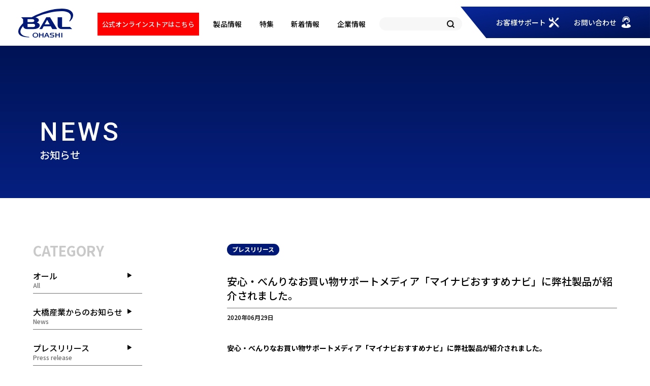

--- FILE ---
content_type: text/html; charset=UTF-8
request_url: https://www.bal-ohashi.com/news/info_news/press-release/20200629/00/9374/
body_size: 5708
content:
<!DOCTYPE html>
<html lang="ja">

<head prefix="og: http://ogp.me/ns# fb: http://ogp.me/ns/fb# website: http://ogp.me/ns/website#">

<meta charset="utf-8">
<meta http-equiv="X-UA-Compatible" content="IE=edge">
<meta name="viewport" content="width=device-width,initial-scale=1.0" />

<link rel="apple-touch-icon" type="image/png" href="https://www.bal-ohashi.com/balwp02/wp-content/themes/bal/common/img/apple-touch-icon.png">
<link rel="icon" type="image/png" href="https://www.bal-ohashi.com/balwp02/wp-content/themes/bal/common/img/icon.png">

<meta name='robots' content='max-image-preview:large' />
<link rel='stylesheet' id='wp-block-library-css' href='https://www.bal-ohashi.com/balwp02/wp-includes/css/dist/block-library/style.min.css?ver=6.6.4' type='text/css' media='all' />
<style id='classic-theme-styles-inline-css' type='text/css'>
/*! This file is auto-generated */
.wp-block-button__link{color:#fff;background-color:#32373c;border-radius:9999px;box-shadow:none;text-decoration:none;padding:calc(.667em + 2px) calc(1.333em + 2px);font-size:1.125em}.wp-block-file__button{background:#32373c;color:#fff;text-decoration:none}
</style>
<style id='global-styles-inline-css' type='text/css'>
:root{--wp--preset--aspect-ratio--square: 1;--wp--preset--aspect-ratio--4-3: 4/3;--wp--preset--aspect-ratio--3-4: 3/4;--wp--preset--aspect-ratio--3-2: 3/2;--wp--preset--aspect-ratio--2-3: 2/3;--wp--preset--aspect-ratio--16-9: 16/9;--wp--preset--aspect-ratio--9-16: 9/16;--wp--preset--color--black: #000000;--wp--preset--color--cyan-bluish-gray: #abb8c3;--wp--preset--color--white: #ffffff;--wp--preset--color--pale-pink: #f78da7;--wp--preset--color--vivid-red: #cf2e2e;--wp--preset--color--luminous-vivid-orange: #ff6900;--wp--preset--color--luminous-vivid-amber: #fcb900;--wp--preset--color--light-green-cyan: #7bdcb5;--wp--preset--color--vivid-green-cyan: #00d084;--wp--preset--color--pale-cyan-blue: #8ed1fc;--wp--preset--color--vivid-cyan-blue: #0693e3;--wp--preset--color--vivid-purple: #9b51e0;--wp--preset--gradient--vivid-cyan-blue-to-vivid-purple: linear-gradient(135deg,rgba(6,147,227,1) 0%,rgb(155,81,224) 100%);--wp--preset--gradient--light-green-cyan-to-vivid-green-cyan: linear-gradient(135deg,rgb(122,220,180) 0%,rgb(0,208,130) 100%);--wp--preset--gradient--luminous-vivid-amber-to-luminous-vivid-orange: linear-gradient(135deg,rgba(252,185,0,1) 0%,rgba(255,105,0,1) 100%);--wp--preset--gradient--luminous-vivid-orange-to-vivid-red: linear-gradient(135deg,rgba(255,105,0,1) 0%,rgb(207,46,46) 100%);--wp--preset--gradient--very-light-gray-to-cyan-bluish-gray: linear-gradient(135deg,rgb(238,238,238) 0%,rgb(169,184,195) 100%);--wp--preset--gradient--cool-to-warm-spectrum: linear-gradient(135deg,rgb(74,234,220) 0%,rgb(151,120,209) 20%,rgb(207,42,186) 40%,rgb(238,44,130) 60%,rgb(251,105,98) 80%,rgb(254,248,76) 100%);--wp--preset--gradient--blush-light-purple: linear-gradient(135deg,rgb(255,206,236) 0%,rgb(152,150,240) 100%);--wp--preset--gradient--blush-bordeaux: linear-gradient(135deg,rgb(254,205,165) 0%,rgb(254,45,45) 50%,rgb(107,0,62) 100%);--wp--preset--gradient--luminous-dusk: linear-gradient(135deg,rgb(255,203,112) 0%,rgb(199,81,192) 50%,rgb(65,88,208) 100%);--wp--preset--gradient--pale-ocean: linear-gradient(135deg,rgb(255,245,203) 0%,rgb(182,227,212) 50%,rgb(51,167,181) 100%);--wp--preset--gradient--electric-grass: linear-gradient(135deg,rgb(202,248,128) 0%,rgb(113,206,126) 100%);--wp--preset--gradient--midnight: linear-gradient(135deg,rgb(2,3,129) 0%,rgb(40,116,252) 100%);--wp--preset--font-size--small: 13px;--wp--preset--font-size--medium: 20px;--wp--preset--font-size--large: 36px;--wp--preset--font-size--x-large: 42px;--wp--preset--spacing--20: 0.44rem;--wp--preset--spacing--30: 0.67rem;--wp--preset--spacing--40: 1rem;--wp--preset--spacing--50: 1.5rem;--wp--preset--spacing--60: 2.25rem;--wp--preset--spacing--70: 3.38rem;--wp--preset--spacing--80: 5.06rem;--wp--preset--shadow--natural: 6px 6px 9px rgba(0, 0, 0, 0.2);--wp--preset--shadow--deep: 12px 12px 50px rgba(0, 0, 0, 0.4);--wp--preset--shadow--sharp: 6px 6px 0px rgba(0, 0, 0, 0.2);--wp--preset--shadow--outlined: 6px 6px 0px -3px rgba(255, 255, 255, 1), 6px 6px rgba(0, 0, 0, 1);--wp--preset--shadow--crisp: 6px 6px 0px rgba(0, 0, 0, 1);}:where(.is-layout-flex){gap: 0.5em;}:where(.is-layout-grid){gap: 0.5em;}body .is-layout-flex{display: flex;}.is-layout-flex{flex-wrap: wrap;align-items: center;}.is-layout-flex > :is(*, div){margin: 0;}body .is-layout-grid{display: grid;}.is-layout-grid > :is(*, div){margin: 0;}:where(.wp-block-columns.is-layout-flex){gap: 2em;}:where(.wp-block-columns.is-layout-grid){gap: 2em;}:where(.wp-block-post-template.is-layout-flex){gap: 1.25em;}:where(.wp-block-post-template.is-layout-grid){gap: 1.25em;}.has-black-color{color: var(--wp--preset--color--black) !important;}.has-cyan-bluish-gray-color{color: var(--wp--preset--color--cyan-bluish-gray) !important;}.has-white-color{color: var(--wp--preset--color--white) !important;}.has-pale-pink-color{color: var(--wp--preset--color--pale-pink) !important;}.has-vivid-red-color{color: var(--wp--preset--color--vivid-red) !important;}.has-luminous-vivid-orange-color{color: var(--wp--preset--color--luminous-vivid-orange) !important;}.has-luminous-vivid-amber-color{color: var(--wp--preset--color--luminous-vivid-amber) !important;}.has-light-green-cyan-color{color: var(--wp--preset--color--light-green-cyan) !important;}.has-vivid-green-cyan-color{color: var(--wp--preset--color--vivid-green-cyan) !important;}.has-pale-cyan-blue-color{color: var(--wp--preset--color--pale-cyan-blue) !important;}.has-vivid-cyan-blue-color{color: var(--wp--preset--color--vivid-cyan-blue) !important;}.has-vivid-purple-color{color: var(--wp--preset--color--vivid-purple) !important;}.has-black-background-color{background-color: var(--wp--preset--color--black) !important;}.has-cyan-bluish-gray-background-color{background-color: var(--wp--preset--color--cyan-bluish-gray) !important;}.has-white-background-color{background-color: var(--wp--preset--color--white) !important;}.has-pale-pink-background-color{background-color: var(--wp--preset--color--pale-pink) !important;}.has-vivid-red-background-color{background-color: var(--wp--preset--color--vivid-red) !important;}.has-luminous-vivid-orange-background-color{background-color: var(--wp--preset--color--luminous-vivid-orange) !important;}.has-luminous-vivid-amber-background-color{background-color: var(--wp--preset--color--luminous-vivid-amber) !important;}.has-light-green-cyan-background-color{background-color: var(--wp--preset--color--light-green-cyan) !important;}.has-vivid-green-cyan-background-color{background-color: var(--wp--preset--color--vivid-green-cyan) !important;}.has-pale-cyan-blue-background-color{background-color: var(--wp--preset--color--pale-cyan-blue) !important;}.has-vivid-cyan-blue-background-color{background-color: var(--wp--preset--color--vivid-cyan-blue) !important;}.has-vivid-purple-background-color{background-color: var(--wp--preset--color--vivid-purple) !important;}.has-black-border-color{border-color: var(--wp--preset--color--black) !important;}.has-cyan-bluish-gray-border-color{border-color: var(--wp--preset--color--cyan-bluish-gray) !important;}.has-white-border-color{border-color: var(--wp--preset--color--white) !important;}.has-pale-pink-border-color{border-color: var(--wp--preset--color--pale-pink) !important;}.has-vivid-red-border-color{border-color: var(--wp--preset--color--vivid-red) !important;}.has-luminous-vivid-orange-border-color{border-color: var(--wp--preset--color--luminous-vivid-orange) !important;}.has-luminous-vivid-amber-border-color{border-color: var(--wp--preset--color--luminous-vivid-amber) !important;}.has-light-green-cyan-border-color{border-color: var(--wp--preset--color--light-green-cyan) !important;}.has-vivid-green-cyan-border-color{border-color: var(--wp--preset--color--vivid-green-cyan) !important;}.has-pale-cyan-blue-border-color{border-color: var(--wp--preset--color--pale-cyan-blue) !important;}.has-vivid-cyan-blue-border-color{border-color: var(--wp--preset--color--vivid-cyan-blue) !important;}.has-vivid-purple-border-color{border-color: var(--wp--preset--color--vivid-purple) !important;}.has-vivid-cyan-blue-to-vivid-purple-gradient-background{background: var(--wp--preset--gradient--vivid-cyan-blue-to-vivid-purple) !important;}.has-light-green-cyan-to-vivid-green-cyan-gradient-background{background: var(--wp--preset--gradient--light-green-cyan-to-vivid-green-cyan) !important;}.has-luminous-vivid-amber-to-luminous-vivid-orange-gradient-background{background: var(--wp--preset--gradient--luminous-vivid-amber-to-luminous-vivid-orange) !important;}.has-luminous-vivid-orange-to-vivid-red-gradient-background{background: var(--wp--preset--gradient--luminous-vivid-orange-to-vivid-red) !important;}.has-very-light-gray-to-cyan-bluish-gray-gradient-background{background: var(--wp--preset--gradient--very-light-gray-to-cyan-bluish-gray) !important;}.has-cool-to-warm-spectrum-gradient-background{background: var(--wp--preset--gradient--cool-to-warm-spectrum) !important;}.has-blush-light-purple-gradient-background{background: var(--wp--preset--gradient--blush-light-purple) !important;}.has-blush-bordeaux-gradient-background{background: var(--wp--preset--gradient--blush-bordeaux) !important;}.has-luminous-dusk-gradient-background{background: var(--wp--preset--gradient--luminous-dusk) !important;}.has-pale-ocean-gradient-background{background: var(--wp--preset--gradient--pale-ocean) !important;}.has-electric-grass-gradient-background{background: var(--wp--preset--gradient--electric-grass) !important;}.has-midnight-gradient-background{background: var(--wp--preset--gradient--midnight) !important;}.has-small-font-size{font-size: var(--wp--preset--font-size--small) !important;}.has-medium-font-size{font-size: var(--wp--preset--font-size--medium) !important;}.has-large-font-size{font-size: var(--wp--preset--font-size--large) !important;}.has-x-large-font-size{font-size: var(--wp--preset--font-size--x-large) !important;}
:where(.wp-block-post-template.is-layout-flex){gap: 1.25em;}:where(.wp-block-post-template.is-layout-grid){gap: 1.25em;}
:where(.wp-block-columns.is-layout-flex){gap: 2em;}:where(.wp-block-columns.is-layout-grid){gap: 2em;}
:root :where(.wp-block-pullquote){font-size: 1.5em;line-height: 1.6;}
</style>

<!--[if lt IE 9]>
<script src="https://www.bal-ohashi.com/balwp02/wp-content/themes/bal/common/js/lib/html5shiv.js"></script>
<script src="https://www.bal-ohashi.com/balwp02/wp-content/themes/bal/common/js/lib/css3-mediaqueries.js"></script>
<![endif]-->

<link rel="stylesheet" href="https://www.bal-ohashi.com/balwp02/wp-content/themes/bal/common/css/reset.css">
<link rel="stylesheet" href="https://www.bal-ohashi.com/balwp02/wp-content/themes/bal/common/css/base.css?v=230828">

<script type="text/javascript" src="https://www.bal-ohashi.com/balwp02/wp-content/themes/bal/common/js/lib/jquery-3.6.0.min.js"></script>
<script type="text/javascript" src="https://www.bal-ohashi.com/balwp02/wp-content/themes/bal/common/js/lib/luxy.min.js"></script>
<script type="text/javascript" src="https://www.bal-ohashi.com/balwp02/wp-content/themes/bal/common/js/common.js?v=230621"></script>

<title>  安心・べんりなお買い物サポートメディア「マイナビおすすめナビ」に弊社製品が紹介されました。　|　大橋産業株式会社</title>

<meta property="og:site_name" content="大橋産業株式会社" />
<meta property="og:url" content="https://www.bal-ohashi.com/news/info_news/press-release/20200629/00/9374/" />
<meta property="fb:app_id" content="" />
<meta property="og:type" content="article" />
<meta property="og:image" content="" />
<meta property="og:title" content="  安心・べんりなお買い物サポートメディア「マイナビおすすめナビ」に弊社製品が紹介されました。　|　大橋産業株式会社" />
<meta property="og:description" content="各種お知らせをリリースしているページです。" />
<meta name="description" content="各種お知らせをリリースしているページです。" />



<!-- Google tag (gtag.js) -->
<script async src="https://www.googletagmanager.com/gtag/js?id=G-05FETWZTCP"></script>
<script>
  window.dataLayer = window.dataLayer || [];
  function gtag(){dataLayer.push(arguments);}
  gtag('js', new Date());

  gtag('config', 'G-05FETWZTCP');
</script>

</head>

<body class=" ">

  
  <!-- ▼HEADER▼ -->
  <header>

    <div id="header">

      <div id="headerLogoArea">
        <h1><a href="https://www.bal-ohashi.com/"><img src="https://www.bal-ohashi.com/balwp02/wp-content/themes/bal/common/img/header_logo.svg" alt="BAL OHASHI" /></a></h1>
      </div>

      <div id="online_btn">
        <a href="https://bal-ohashi.shop/" target="_blank">公式オンラインストア<br class="lg_on">はこちら</a>
      </div>

      <div id="headerArea_Sp">
        <h1><a href="https://www.bal-ohashi.com/"><img src="https://www.bal-ohashi.com/balwp02/wp-content/themes/bal/common/img/logo_w.svg" alt="BAL OHASHI" /></a></h1>
        <div class="headerAreaContact">
          <a href="https://www.bal-ohashi.com/support/contact/">お問い合わせ</a>
        </div>
        <div id="sp_online_btn">
          <a href="https://bal-ohashi.shop/" target="_blank">公式オンラインストア<br>はこちら</a>
        </div>
      </div>

      <div id="header_SpIcon">
        <a href="javascript:void(0);"></a>
      </div>



      <div id="headerGlobalArea">
        <nav>
          <ul>
            <li><a href="https://www.bal-ohashi.com/products/">製品情報</a></li>
            <li><a href="https://www.bal-ohashi.com/pickup/">特集</a></li>
            <li><a href="https://www.bal-ohashi.com/news/">新着情報</a></li>
            <li><a href="https://www.bal-ohashi.com/company/">企業情報</a></li>
          </ul>
        </nav>
      </div>

      <div id="headerSearchArea">
        <form method="get" action="https://www.bal-ohashi.com">
          <input type="search" name="s" id="s" placeholder="" value="">
          <input type="hidden" value="post" name="post_type" id="post_type">
          <input type="submit" value="">
        </form>
      </div>

      <div id="headerContactArea">
        <nav>
          <ul>
            <li><a href="https://www.bal-ohashi.com/support/">お客様サポート</a></li>
            <li><a href="https://www.bal-ohashi.com/support/contact/">お問い合わせ</a></li>
          </ul>
        </nav>
      </div>


      <div id="headerNavi_Sp">

        <div id="header_SpIcon_close">
          <a href="javascript:void(0);"></a>
        </div>

        <div id="scrollArea">

          <div class="SearchBox">
            <form method="get" action="https://www.bal-ohashi.com">
              <input type="text" name="s" id="s" placeholder="">
              <input type="hidden" value="post" name="post_type" id="post_type">
              <input type="submit" value="">
            </form>
          </div>

          <div class="globalBox01">
            <ul>
              <li><a href="https://www.bal-ohashi.com/">TOP</a></li>
              <li><a href="https://www.bal-ohashi.com/products/">製品情報</a></li>

              
                            <li class="subLink"><a href="https://www.bal-ohashi.com/products_cate/mobile-battery">【NEW】準固体モバイルバッテリー</a></li>
                            <li class="subLink"><a href="https://www.bal-ohashi.com/products_cate/bbtool">BBTOOL</a></li>
                            <li class="subLink"><a href="https://www.bal-ohashi.com/products_cate/jack">ジャッキ関連</a></li>
                            <li class="subLink"><a href="https://www.bal-ohashi.com/products_cate/drive-recorder">ドライブレコーダー＆デジタルミラー</a></li>
                            <li class="subLink"><a href="https://www.bal-ohashi.com/products_cate/charger-battery">バッテリー関連</a></li>
                            <li class="subLink"><a href="https://www.bal-ohashi.com/products_cate/inverter">インバータ</a></li>
                            <li class="subLink"><a href="https://www.bal-ohashi.com/products_cate/compressor">コンプレッサー</a></li>
                            <li class="subLink"><a href="https://www.bal-ohashi.com/products_cate/air-conditioner">空気浄化器</a></li>
                            <li class="subLink"><a href="https://www.bal-ohashi.com/products_cate/tools">工具類</a></li>
                            <li class="subLink"><a href="https://www.bal-ohashi.com/products_cate/wrench">レンチシリーズ</a></li>
                            <li class="subLink"><a href="https://www.bal-ohashi.com/products_cate/pump">ポンプ</a></li>
                            <li class="subLink"><a href="https://www.bal-ohashi.com/products_cate/light">LEDライト</a></li>
                            <li class="subLink"><a href="https://www.bal-ohashi.com/products_cate/emergency">緊急用品</a></li>
                            <li class="subLink"><a href="https://www.bal-ohashi.com/products_cate/gauge">タイヤゲージ</a></li>
                            <li class="subLink"><a href="https://www.bal-ohashi.com/products_cate/tirerack">タイヤ保管ツール</a></li>
                            <li class="subLink"><a href="https://www.bal-ohashi.com/products_cate/cleaner-polish">カークリーナー</a></li>
                            <li class="subLink"><a href="https://www.bal-ohashi.com/products_cate/tireparts">タイヤパーツ</a></li>
                            <li class="subLink"><a href="https://www.bal-ohashi.com/products_cate/gas-carrying-can">ガソリン携行缶</a></li>
                            <li class="subLink"><a href="https://www.bal-ohashi.com/products_cate/production-end">製造終了品</a></li>
              
              <li class="typ01"><a href="https://www.bal-ohashi.com/pickup/">特集</a></li>
              <li><a href="https://www.bal-ohashi.com/news/">新着情報</a></li>
              <li><a href="https://www.bal-ohashi.com/company/">企業情報</a></li>
            </ul>
          </div>

          <div class="contactBox">
            <ul>
              <li><a href="https://www.bal-ohashi.com/support/">お客様サポート</a></li>
              <li><a href="https://www.bal-ohashi.com/support/contact/">お問い合わせ</a></li>
            </ul>
          </div>

          <div class="globalBox02">
            <ul>
              <li><a href="https://www.bal-ohashi.com/support/faq/">Q&A </a></li>
              <li><a href="https://www.bal-ohashi.com/support/download/">各種データダウンロード</a></li>
            </ul>
          </div>

        </div>

      </div>



    </div>

  </header>

<div id="mainContents">
  <article>

    <div id="titleArea" class="typ01">
      <div class="titleBox">
        <h2>NEWS</h2>
        <h3>お知らせ</h3>
        <p></p>
      </div>
    </div>

    <section class="w_1150">
      <div class="layoutTyp09">
        <div class="column_L">
          <div class="sideNavi01">
            <h3>CATEGORY</h3>
            <div class="cateLink noScroll">
              <ul>
                <li><a href="https://www.bal-ohashi.com/news/info_news/">オール<span>All</span></a></li>
                <li><a href="https://www.bal-ohashi.com/news_cate/company-information/">大橋産業からのお知らせ<span>News</span></a></li>
                <li><a href="https://www.bal-ohashi.com/news_cate/press-release/">プレスリリース<span>Press release</span></a></li>
                <li><a href="https://www.bal-ohashi.com/news_cate/other/">その他<span>Others</span></a></li>
              </ul>
            </div>
          </div>
        </div>

        <div class="column_R">
          
                  
                    
          <div class="entryArea icon05">
            <h4>安心・べんりなお買い物サポートメディア「マイナビおすすめナビ」に弊社製品が紹介されました。</h4>
            <p class="date">2020年06月29日</p>

            <div class="entryBody">

              <div class="entryContent">
                <!-- 改行有効 -->
                <h5 style>安心・べんりなお買い物サポートメディア「マイナビおすすめナビ」に弊社製品が紹介されました。</h5>
<p>タイヤ交換や車のメンテナンス時に必要なおすすめのジャッキや工具が紹介されています。<br />
是非一度ご覧ください！<br />
<BR></p>
<h5 style><a href="https://osusume.mynavi.jp/articles/4460/">工具セットのおすすめ11選｜用途別に紹介【家庭用、DIY用、整備用】</a></h5>
<p>No.501　21PCS．ソケットレンチセット<br />
<img decoding="async" class=" size-full wp-image-3069 alignnone" src="https://www.bal-ohashi.com/balwp02/wp-content/uploads/tools/501-2.jpg" alt="501-2" width="150" height="150" /><img decoding="async" class=" size-full wp-image-3069 alignnone" src="https://www.bal-ohashi.com/balwp02/wp-content/uploads/tools/501-1.jpg" alt="501-1" width="150" height="150" /></p>
<p><BR></p>
<h5 style><a href="https://osusume.mynavi.jp/articles/4634/">DIYジャッキおすすめ13選│車のタイヤ交換も油圧式なら自宅でかんたん！</a></h5>
<p>No.1376　オイルパンタグラフジャッキ<br />
<img decoding="async" class=" size-full wp-image-3069 alignnone" src="https://www.bal-ohashi.com/balwp02/wp-content/uploads/jack/1376-1.jpg" alt="1376-1" width="150" height="150" /><img loading="lazy" decoding="async" class=" size-full wp-image-3069 alignnone" src="https://www.bal-ohashi.com/balwp02/wp-content/uploads/jack/1376-4.jpg" alt="1376-4" width="150" height="150" /></p>
<p>No.1336　油圧式フロアジャッキ2トン<br />
<img loading="lazy" decoding="async" class=" size-full wp-image-3069 alignnone" src="https://www.bal-ohashi.com/balwp02/wp-content/uploads/jack/1336-1.jpg" alt="1336-1" width="150" height="150" /><img loading="lazy" decoding="async" class=" size-full wp-image-3069 alignnone" src="https://www.bal-ohashi.com/balwp02/wp-content/uploads/jack/1336-4.jpg" alt="1336-4" width="150" height="150" /></p>
<p><BR></p>
<h5 style><a href="https://osusume.mynavi.jp/articles/4659/">レンチソケットセットのおすすめ11選｜差し込み角やソケットのサイズ・形状で選ぶ</a></h5>
<p>No.501　21PCS．ソケットレンチセット<br />
<img decoding="async" class=" size-full wp-image-3069 alignnone" src="https://www.bal-ohashi.com/balwp02/wp-content/uploads/tools/501-2.jpg" alt="501-2" width="150" height="150" /><img loading="lazy" decoding="async" class=" size-full wp-image-3069 alignnone" src="https://www.bal-ohashi.com/balwp02/wp-content/uploads/tools/501-3.jpg" alt="501-3" width="150" height="150" /></p>
<p><BR>　<br />
<BR><br />
【掲載媒体】<br />
安心・べんりなお買い物サポートメディア「マイナビおすすめナビ」<br />
株式会社マイナビワークス 様<br />
<a href="https://osusume.mynavi.jp"><br />
<img loading="lazy" decoding="async" class="alignleft size-medium wp-image-3079" src="https://www.bal-ohashi.com/balwp02/wp-content/uploads/2020/06/mynavi202006.jpg" alt="CG202002" width="300" height="300" /></a></p>
              </div>

                            

              
              
              
              
              
            </div>

                        
            <div class="link01">
              <a href="https://www.bal-ohashi.com/news/info_news/press-release/20200615/00/9355/" rel="prev">BACK</a>              <a href="https://www.bal-ohashi.com/news/info_news/press-release/20200720/00/9543/" rel="next">NEXT</a>            </div>
          </div>

        </div>
      </div>
    </section>

  </article>
</div>

    <!-- ▼FOOTER▼ -->
    <footer>
      <div id="footerBody">
        <h1><a href="https://www.bal-ohashi.com/"><img src="https://www.bal-ohashi.com/balwp02/wp-content/themes/bal/common/img/logo_w.svg" alt="BAL OHASHI" /></a></h1>
        <div class="footerLink">
          <ul>
            <li><a href="https://www.bal-ohashi.com/products/">PRODUCTS</a></li>
            <li><a href="https://www.bal-ohashi.com/company/philosophy/">CONCEPT</a></li>
            <li><a href="https://www.bal-ohashi.com/pickup/">PICK UP</a></li>
            <li><a href="https://www.bal-ohashi.com/news/">NEWS</a></li>
            <li><a href="https://www.bal-ohashi.com/support/">SUPPORT</a></li>
            <li><a href="https://www.bal-ohashi.com/company/">COMPANY</a></li>
            <li><a href="https://www.bal-ohashi.com/movie/">MOVIE</a></li>
          </ul>
        </div>

        <div class="footerBottom">
          <ul>
            <li><a href="https://www.bal-ohashi.com/guide/">利用規約</a></li>
            <li><a href="https://www.bal-ohashi.com/privacy/">プライバシーポリシー</a></li>
            <li><a href="https://www.bal-ohashi.com/sitemap/">サイトマップ</a></li>
          </ul>
          <small>Copyright © OHASHI SANGYO Co.,Ltd.All Rights Reserved.</small>
        </div>
        
      </div>
    </footer>

    
  
    <div id="pageup">
      <a href="#"><img src="https://www.bal-ohashi.com/balwp02/wp-content/themes/bal/common/img/pageup.svg" alt="" /></a>
    </div>

  </body>
</html>


--- FILE ---
content_type: text/css
request_url: https://www.bal-ohashi.com/balwp02/wp-content/themes/bal/common/css/base.css?v=230828
body_size: 25055
content:
@charset "utf-8";

/*==========================================
 font
===========================================*/
@import url('https://fonts.googleapis.com/css2?family=Noto+Sans+JP:wght@400;500;700&family=Roboto:wght@500&display=swap');

/* font-family: 'Noto Sans JP', sans-serif;
font-family: 'Roboto', sans-serif; */

html {
  font-family: 'Noto Sans JP', sans-serif;
  font-size: 62.5%;
  font-weight: 500;
  color: #000;
}

/* link */
a:hover img {
  opacity: 0.8;
  filter: alpha(opacity=80);
}
a { outline: none; text-decoration: none; }
a:link    { color: #000; text-decoration: none; }
a:visited { color: #000; text-decoration: underline; }
a:hover   { color: #000; text-decoration: underline; }
a:active  { color: #000; text-decoration: underline; }



/*==========================================
 body
===========================================*/

html {
  background: #FFF;
  overflow: auto;
}
body {
  overflow: hidden;
	min-width: 1250px;
  -webkit-text-size-adjust: 100%;
}

@media only screen and (max-width: 767px) {
  body {
  	min-width: auto;
  }
}

/*==========================================
 画像切替
===========================================*/
/* PC、スマートフォン表示分岐 */
.pcView {
  display: block;
}
.spView {
  display: none;
}
@media only screen and (max-width: 767px) {
  .pcView {
    display: none;
  }
  .spView {
    display: block;
  }
}

/*==========================================
 ヘッダーのスタイル
===========================================*/
header {
  z-index: 1000;
  position: fixed;
  width: 100%;
  height: 90px;
  background-color: #FFF;
}
/* body.top header {
  background: linear-gradient(rgba(255,255,255,0.6), rgba(255,255,255,0));
} */
header #header {
  position: relative;
  width: 100%;
}
header #headerLogoArea {
  position: absolute;
  left: 36px;
  top: 17px;
}
header #headerLogoArea h1 img {
  width: 108px;
  height: auto;
}
header #headerArea_Sp,
header #header_SpIcon {
  display: none;
}


@media only screen and (max-width: 767px) {
  header {
    width: 100%;
    height: 75px;
    background-color: #001976;
  }
  header #headerLogoArea {
    display: none;
  }
  header #online_btn {
    display: block;
  }
  header #headerArea_Sp {
    display: block;
    position: absolute;
    left: 0;
    top: 0;
    width: 100%;
    height: 75px;
  }
  header #headerArea_Sp h1 {
    position: absolute;
    left: 0;
    top: 0;
    /* width: 50%; */
    width: 33.3%;
    height: 75px;
    padding: 19px 0 0;
    box-sizing: border-box;
    background-image: url("../img/header_bk_01_sp.svg");
    background-size: cover;
    text-align: center;
  }
  header #headerArea_Sp h1 img {
    width: 70px;
    height: auto;
  }
  header #headerArea_Sp .headerAreaContact {
    position: absolute;
    right: 0;
    left: 0;
    top: 0;
    margin: auto;
    /* width: 50%; */
    width: 33.3%;
    height: 75px;
    padding: 32px 0 0;
    box-sizing: border-box;
    background-image: url("../img/header_bk_02_sp.svg");
    background-size: cover;
    text-align: center;
  }
  header #headerArea_Sp .headerAreaContact a {
    position: relative;
    padding: 0 28px 0 0;
    font-size: 1.4rem;
    font-weight: 500;
    color: #FFF;
  }
  header #headerArea_Sp .headerAreaContact a::before {
    position: absolute;
    right: 0;
    top: -2px;
    width: 18px;
    height: 23px;
    background-image: url("../img/icon03.svg");
    background-size: cover;
    content: "";
  }
  header #headerArea_Sp .headerAreaContact a:hover {
    text-decoration: none;
    opacity: 0.7;
  }

  header #header_SpIcon {
    display: block;
    position: absolute;
    right: 7%;
    top: 97px;
  }
  header #header_SpIcon a {
    display: block;
    width: 73px;
    height: 73px;
    background-image: url("../img/menu_icon01.svg");
    background-size: cover;
  }
  header.down #header_SpIcon a,
  body.iconTyp01 #header_SpIcon a {
    background-image: url("../img/menu_icon02.svg");
  }
}


/*グローバルナビゲーション ////////////////////////////////// */
header #headerGlobalArea {
  position: absolute;
  right: 560px;
  top: 40px;
}
header #headerGlobalArea ul {
  width: 300px;
  display: flex;
  justify-content: space-between;
}
header #headerGlobalArea li a {
  position: relative;
  font-size: 1.4rem;
  font-weight: 500;
}
header #headerGlobalArea li a:hover {
  text-decoration: none;
}
header #headerGlobalArea li a::before {
  position: absolute;
  opacity: 0;
  left: 50%;
  bottom: -5px;
  width: 0%;
  height: 1px;
  margin: 0 0 0 -60%;
  background-color: #000;
  content: "";
  transition : all 0.3s;
  transform: scale(0, 1);
}
header #headerGlobalArea li a:hover::before {
  width: 120%;
  opacity : 1;
  animation: headerTextAni01 .75s forwards;
}
@keyframes headerTextAni01 {
  0% {
    opacity: 0;
    transform:  scale(0, 0);
  }
  100% {
    opacity: 1;
    transform:  scale(1, 1);
  }
}


header #headerSearchArea {
  position: absolute;
  right: 370px;
  top: 34px;
}
header #headerSearchArea input[type="search"] {
  width: 163px;
  height: 26px;
  border: none;
  border-radius: 13px;
  box-sizing: border-box;
  background-color: #F7F7F7;
  padding: 0 40px 0 15px;
}
header #headerSearchArea input[type="search"]:focus {
  outline: none;
  border: 1px solid #CCC;
}
header #headerSearchArea input[type="submit"] {
  position: absolute;
  right: 15px;
  top: 6px;
  width: 15px;
  height: 15px;
  background-image: url("../img/icon01.svg");
  background-size: cover;
  border: 0;
}
header #headerSearchArea input[type="submit"]:hover {
  cursor: pointer;
}

header #headerContactArea {
  position: absolute;
  right: 0;
  top: 13px;
  width: 373px;
  height: 62px;
  padding: 24px 0 0 70px;
  box-sizing: border-box;
  background-image: url("../img/header_bk.svg");
  background-size: cover;
}
header #headerContactArea ul {
  display: flex;
  justify-content: flex-start;
}
header #headerContactArea ul li {
  margin: 0 55px 0 0;
}
header #headerContactArea ul li a {
  position: relative;
  font-size: 1.4rem;
  font-weight: 500;
  color: #FFF;
}
header #headerContactArea ul li a::before {
  position: absolute;
  background-size: cover;
  content: "";
}
header #headerContactArea ul li:nth-child(1) a::before {
  right: -26px;
  top: 0;
  width: 20px;
  height: 20px;
  background-image: url("../img/icon02.svg");
}
header #headerContactArea ul li:nth-child(2) a::before {
  right: -28px;
  top: -2px;
  width: 18px;
  height: 23px;
  background-image: url("../img/icon03.svg");
}
header #headerContactArea ul li a:hover {
  text-decoration: none;
  opacity: 0.7;
}
header #headerNavi_Sp {
  display: none;
}
@media only screen and (max-width: 767px) {
  header #headerGlobalArea,
  header #headerSearchArea,
  header #headerContactArea {
    display: none;
  }

  header #headerNavi_Sp {
    display: block;
    position: absolute;
    z-index: 1000;
    right: -85%;
    top: 0;
    width: 85%;
    height: 100vh;
    padding: 200px 0 0;
    box-sizing: border-box;
    background-image: url("../img/menu_bk_sp.svg");
    background-size: cover;
    opacity: 0;
  }
  header #headerNavi_Sp #header_SpIcon_close {
    display: block;
    position: absolute;
    right: 7%;
    top: 97px;
  }
  header #headerNavi_Sp #header_SpIcon_close a {
    display: block;
    width: 73px;
    height: 73px;
    background-image: url("../img/menu_icon03.svg");
    background-size: cover;
  }
  header #headerNavi_Sp #scrollArea {
    width: 100%;
    height: calc( 100vh - 200px );
    overflow-y: auto;
  }
  header #headerNavi_Sp .SearchBox {
    position: relative;
    width: 253px;
    padding: 0 0 0 40px;
  }
  header #headerNavi_Sp .SearchBox input[type="text"] {
    width: 253px;
    height: 40px;
    border: none;
    border-radius: 20px;
    box-sizing: border-box;
    background-color: #FFF;
    padding: 0 55px 0 15px;
  }
  header #headerNavi_Sp .SearchBox input[type="text"]:focus {
    outline: none;
    border: 1px solid #CCC;
  }
  header #headerNavi_Sp .SearchBox input[type="submit"] {
    position: absolute;
    right: 20px;
    top: 8px;
    width: 24px;
    height: 24px;
    background-image: url("../img/icon01.svg");
    background-size: cover;
    border: 0;
    background-color: #FFF;
  }
  header #headerNavi_Sp .SearchBox input[type="submit"]:hover {
    cursor: pointer;
  }

  header #headerNavi_Sp .globalBox01 {
    width: 100%;
    padding: 80px 0 0 40px;
    box-sizing: border-box;
  }
  header #headerNavi_Sp .globalBox01 ul {
    list-style-type: none;
  }
  header #headerNavi_Sp .globalBox01 ul li {
    padding: 0 0 30px;
  }
  header #headerNavi_Sp .globalBox01 ul li.typ01 {
    padding: 30px 0 30px;
  }
  header #headerNavi_Sp .globalBox01 ul li a {
    position: relative;
    font-size: 1.8rem;
    color: #FFF;
  }
  header #headerNavi_Sp .globalBox01 ul li a::after {
    position: absolute;
    right: -24px;
    top: 6px;
    width: 12px;
    height: 12px;
    background-image: url("../img/icon04.svg");
    background-size: cover;
    content: "";
  }

  header #headerNavi_Sp .globalBox01 ul li.subLink {
    padding: 0 0 30px 20px;
  }
  header #headerNavi_Sp .globalBox01 ul li.subLink a {
    position: relative;
    font-size: 1.6rem;
    color: #FFF;
  }
  header #headerNavi_Sp .globalBox01 ul li.subLink a::after {
    display: none;
  }

  header #headerNavi_Sp .globalBox01 ul li a:hover {
    text-decoration: none;
  }

  header #headerNavi_Sp .contactBox {
    width: 100%;
    padding: 50px 0 0 40px;
    box-sizing: border-box;
  }
  header #headerNavi_Sp .contactBox ul {
    list-style-type: none;
  }
  header #headerNavi_Sp .contactBox ul li {
    padding: 0 0 30px;
  }
  header #headerNavi_Sp .contactBox ul li a {
    position: relative;
    font-size: 1.6rem;
    color: #FFF;
  }
  header #headerNavi_Sp .contactBox ul li a::after {
    position: absolute;
    background-size: cover;
    content: "";
  }
  header #headerNavi_Sp .contactBox ul li:nth-child(1) a::after {
    right: -32px;
    top: 2px;
    width: 20px;
    height: 20px;
    background-image: url("../img/icon02.svg");
  }
  header #headerNavi_Sp .contactBox ul li:nth-child(2) a::after {
    right: -31px;
    top: 1px;
    width: 18px;
    height: 23px;
    background-image: url("../img/icon03.svg");
  }
  header #headerNavi_Sp .contactBox ul li a:hover {
    text-decoration: none;
  }

  header #headerNavi_Sp .globalBox02 {
    width: 100%;
    padding: 40px 0 100px 40px;
    box-sizing: border-box;
  }
  header #headerNavi_Sp .globalBox02 ul {
    list-style-type: none;
  }
  header #headerNavi_Sp .globalBox02 ul li {
    padding: 0 0 30px;
  }
  header #headerNavi_Sp .globalBox02 ul li a {
    position: relative;
    font-size: 1.6rem;
    color: #FFF;
  }
  header #headerNavi_Sp .globalBox02 ul li a::after {
    position: absolute;
    right: -24px;
    top: 6px;
    width: 12px;
    height: 12px;
    background-image: url("../img/icon04.svg");
    background-size: cover;
    content: "";
  }
  header #headerNavi_Sp .globalBox02 ul li a:hover {
    text-decoration: none;
  }
}

/*==========================================
 フッターのスタイル
===========================================*/
footer {
  position: relative;
  z-index: 200;
  width: 100%;
  height: 410px;
  background-image: url("../img/footer_bk01.svg");
  background-size: cover;
}
footer #footerBody {
  position: relative;
  width: 1250px;
  margin: 0 auto;
  padding: 60px 0 0;
}
footer #footerBody h1 {
  position: absolute;
  right: 66px;
  top: 60px;
}
footer #footerBody h1 a img {
  width: 108px;
  height: auto;
}
footer #footerBody .footerLink {
  width: 490px;
  padding: 0 0 0 30px;
}
footer #footerBody .footerLink ul {
  width: 100%;
  list-style-type: none;
  display: flex;
  justify-content: flex-start;
  flex-wrap: wrap;
}
footer #footerBody .footerLink ul li {
  width: 80px;
  margin: 0 80px 30px 0;
}
footer #footerBody .footerLink ul li a {
  font-size: 1.4rem;
  font-weight: 700;
  color: #FFF;
}
footer #footerBody .footerLink ul li a:hover {
  text-decoration: none;
  opacity: 0.7;
}
footer #footerBody .footerBottom {
  position: relative;
  width: 100%;
  margin: 85px 0 0;
  padding: 25px 0 0;
  border-top: 1px solid #FFF;
}
footer #footerBody .footerBottom ul {
  padding: 0 0 0 30px;
  list-style-type: none;
  display: flex;
  justify-content: flex-start;
}
footer #footerBody .footerBottom ul li {
  padding: 0 56px 0 0;
}
footer #footerBody .footerBottom ul li a {
  font-size: 1.2rem;
  color: #FFF;
}
footer #footerBody .footerBottom ul li a:hover {
  text-decoration: none;
  opacity: 0.7;
}
footer #footerBody .footerBottom small {
  position: absolute;
  top: 25px;
  right: 0;
  font-size: 1.2rem;
  color: #FFF;
}
@media only screen and (max-width: 767px) {
  footer {
    height: 380px;
    background-image: url("../img/footer_bk01_sp.svg");
  }
  footer #footerBody {
    width: 86%;
    padding: 78px 0 0;
  }
  footer #footerBody h1 {
    right: 0;
    top: 50px;
  }
  footer #footerBody .footerLink {
    width: 260px;
    padding: 0;
  }
  footer #footerBody .footerLink ul li {
    width: 80px;
    margin: 0 50px 20px 0;
  }
  footer #footerBody .footerBottom {
    margin: 65px 0 0;
    padding: 0;
    border-top: none;
  }
  footer #footerBody .footerBottom ul {
    padding: 0 0 20px;
    border-bottom: 1px solid #FFF;
  }
  footer #footerBody .footerBottom ul li {
    padding: 0 30px 0 0;
  }
  footer #footerBody .footerBottom ul li:nth-child(3) {
    padding: 0;
  }
  footer #footerBody .footerBottom small {
    position: static;
    display: block;
    padding: 15px 0 0;
    font-size: 1.0rem;
  }
}


/*==========================================
 ページアップ
===========================================*/
#pageup {
  display: none;
  position : fixed;
  z-index: 300;
  bottom : 40px;
  right : 40px;
  transition: all 0.3s;
}
body.top #pageup {
  bottom : 80px;
  right : 40px;
}
#pageup.view {
  display: block;
}
#pageup a {
  display: block;
  width: 34px;
  height: 34px;
}
@media only screen and (max-width: 767px) {
  #pageup {
    bottom : 15px;
    right : 15px;
  }
}

/*==========================================
 コンテンツのスタイル 共通
===========================================*/
#mainContents {
  /* min-height: 500px; */
  padding: 90px 0 0 0;
}
#mainContents section.w_full {
  width: 100%;
  margin: 0;
}
#mainContents section.w_1020 {
  width: 1020px;
  margin: 0 auto;
}
#mainContents section.w_1100 {
  width: 1100px;
  margin: 0 auto;
}
#mainContents section.w_1150 {
  width: 1150px;
  margin: 0 auto;
}
#mainContents section.bk01 {
  position: relative;
}
#mainContents section.bc_Gray {
  background-color: #F7F7F7;
}
#mainContents .bk01::before {
  position: absolute;
  z-index: -1;
  left: 0;
  top: 0;
  width: 1110px;
  height: 920px;
  background-image: url("../img/bk_img01.svg");
  background-size: cover;
  background-position: left top;
  content: "";
}
#mainContents section.bk02 {
  position: relative;
}
#mainContents .bk02::after {
  position: absolute;
  z-index: -1;
  right: 0;
  bottom: -300px;
  width: 1110px;
  height: 920px;
  background-image: url("../img/bk_img02.svg");
  background-size: cover;
  background-position: left top;
  content: "";
}
@media only screen and (max-width: 767px) {
  #mainContents {
    /* min-height: 1500px; */
    padding: 75px 0 0 0;
  }
  #mainContents section.w_1020,
  #mainContents section.w_1100,
  #mainContents section.w_1150 {
    width: 86%;
    margin: 0 7%;
  }
  #mainContents section.w_3no {
    width: 100%;
    margin: 0;
  }

  #mainContents .bk01::before {
    width: 428px;
    height: 355px;
  }
  #mainContents .bk02::after {
    width: 428px;
    height: 355px;
    top: 1955px;
  }
}



/*==========================================
 共通タイトル
===========================================*/
#mainContents #titleArea {
  width: 100%;
  height: 488px;
  background-image: url("../img/title_bk.svg");
  background-size: cover;
  background-position: top center;
}
#mainContents #titleArea.pickup01 {
  height: 300px;
  background-image: url("../img/pickup/pickup_01_title_bk.jpg");
}
#mainContents #titleArea.pickup02 {
  height: 300px;
  background-image: url("../img/pickup/pickup_02_title_bk.jpg");
}
#mainContents #titleArea.typ01,
#mainContents #titleArea.typ03,
#mainContents #titleArea.typ04,
#mainContents #titleArea.typ05 {
  height: 300px;
}
#mainContents #titleArea.typ02 {
  background-image: none;
}
#mainContents .titleBox {
  position: relative;
  width: 1125px;
  margin: 0 auto;
  padding: 278px 0 0;
}
#mainContents #titleArea.typ01 .titleBox,
#mainContents #titleArea.typ03 .titleBox,
#mainContents #titleArea.typ04 .titleBox,
#mainContents #titleArea.typ05 .titleBox,
#mainContents #titleArea.pickup01 .titleBox,
#mainContents #titleArea.pickup02 .titleBox {
  padding: 145px 0 0;
}
#mainContents #titleArea.typ02 .titleBox {
  padding: 160px 0 0;
}
#mainContents .titleBox h2 {
  font-family: 'Roboto', sans-serif;
  font-size: 5.0rem;
  font-weight: 500;
  color: #FFF;
  letter-spacing: 0.1em;
}
#mainContents #titleArea.typ02 .titleBox h2 {
  color: #001976;
}
#mainContents .titleBox h3 {
  padding: 10px 0 0;
  font-size: 2.0rem;
  font-weight: 500;
  color: #FFF;
}
#mainContents .titleBox h3.typ01,
#mainContents .titleBox h3.typ05 {
  font-size: 3.6rem;
}
#mainContents #titleArea.typ02 .titleBox h3 {
  color: #001976;
}
#mainContents .titleBox p {
  padding: 30px 0 0;
  font-size: 1.4rem;
  font-weight: 500;
  color: #FFF;
  line-height: 1.4;
}
#mainContents .titleBox p.typ01,
#mainContents .titleBox p.typ05 {
  padding: 20px 0 0;
  font-size: 2.4rem;
}

#mainContents .titleBox .movieLink {
  position: absolute;
  right: 0;
  bottom: 0;
  width: 412px;
  height: 109px;
}
#mainContents .titleBox .movieLink a img {
  width: 412px;
  height: 109px;
}
@media only screen and (max-width: 767px) {
  #mainContents #titleArea {
    height: 240px;
    background-image: url("../img/title_bk_sp.svg");
  }
  #mainContents #titleArea.pickup01 {
    height: 320px;
    background-image: url("../img/pickup/pickup_01_title_bk_sp.jpg");
  }
  #mainContents #titleArea.pickup02 {
    height: 320px;
    background-image: url("../img/pickup/pickup_02_title_bk_sp.jpg");
  }
  #mainContents #titleArea.typ01,
  #mainContents #titleArea.typ03,
  #mainContents #titleArea.typ04 {
    height: 176px;
  }
  #mainContents #titleArea.typ05 {
    height: 210px;
  }
  #mainContents #titleArea.typ02 {
    background-image: url("../img/philosophy/philosophy_title_bk_sp.jpg");
  }
  #mainContents .titleBox {
    width: 86%;
    padding: 135px 0 0;
  }
  #mainContents #titleArea.typ01 .titleBox,
  #mainContents #titleArea.typ05 .titleBox {
    padding: 60px 0 0;
  }
  #mainContents #titleArea.pickup01 .titleBox,
  #mainContents #titleArea.pickup02 .titleBox {
    padding: 160px 0 0;
  }
  #mainContents #titleArea.typ02 .titleBox {
    padding: 110px 0 0;
  }
  #mainContents #titleArea.typ03 .titleBox {
    padding: 65px 0 0;
  }
  #mainContents #titleArea.typ04 .titleBox {
    padding: 65px 0 0;
  }
  #mainContents .titleBox h2 {
    padding: 0 86px 0 0;
    font-size: 3.5rem;
  }
  #mainContents #titleArea.typ02 .titleBox h2 {
    color: #FFF;
  }
  #mainContents .titleBox h3 {
    padding: 5px 0 0;
    font-size: 1.2rem;
  }
  #mainContents .titleBox h3.typ01,
  #mainContents .titleBox h3.typ05 {
    font-size: 3.0rem;
  }
  #mainContents #titleArea.typ02 .titleBox h3 {
    color: #FFF;
  }
  #mainContents .titleBox p {
    padding: 20px 0 0;
    font-size: 1.2rem;
  }
  #mainContents .titleBox p.typ01,
  #mainContents .titleBox p.typ05 {
    padding: 20px 0 0;
    font-size: 2.4rem;
  }

  #mainContents .titleBox .movieLink {
    position: absolute;
    right: auto;
    left: 50%;
    bottom: -125px;
    width: 340px;
    height: 101px;
    margin: 0 0 0 -170px;
  }
  #mainContents .titleBox .movieLink a img {
    width: 340px;
    height: 101px;
  }
}





/*==========================================
 サイドナビ
===========================================*/
#mainContents .sideNavi01 h3 {
  font-size: 2.7rem;
  font-weight: 700;
  color: #C9C9C9;
}
#mainContents .sideNavi01 h3.pt_80 {
  padding: 80px 0 0;
}
#mainContents .sideNavi01 .cateLink {
  width: 100%;
  height: 722px;
  overflow-y: scroll;
  overflow-x: auto;
}
#mainContents .sideNavi01 .cateLink::-webkit-scrollbar {
  width: 10px;
}
#mainContents .sideNavi01 .cateLink::-webkit-scrollbar-thumb {
  background-color: #999;
  border-radius: 6px;
}
#mainContents .sideNavi01 .cateLink::-webkit-scrollbar-track {
  background-color: #DDDDDD;
  border-radius: 6px;
}
#mainContents .sideNavi01 .cateLink.noScroll {
  height: auto;
  overflow-y: visible;
  overflow-x: visible;
}
#mainContents .sideNavi01 .cateLink ul {
  width: 215px;
  list-style-type: none;
}
#mainContents .sideNavi01 .cateLink ul li {
  border-bottom: 1px solid #707070;
}
#mainContents .sideNavi01 .cateLink ul li a {
  position: relative;
  display: block;
  padding: 25px 0 7px;
  box-sizing: border-box;
  font-size: 1.6rem;
  line-height: 1.4;
}
#mainContents .sideNavi01 .cateLink.archive ul li a {
  padding: 20px 0;
}
#mainContents .sideNavi01 .cateLink ul li a::after {
  position: absolute;
  right: 20px;
  top: 50%;
  width: 10px;
  height: 8px;
  margin: -4px 0 0;
  background-image: url("../img/icon06.svg");
  background-size: cover;
  transform: rotate(-90deg);
  content: "";
}
#mainContents .sideNavi01 .cateLink ul li a span {
  display: block;
  font-size: 1.2rem;
  color: #707070;
}
#mainContents .sideNavi01 .cateLink ul li a:hover {
  text-decoration: none;
  opacity: 0.7;
}
@media only screen and (max-width: 767px) {
  #mainContents .sideNavi01 .cateLink {
    height: 20px;
    padding: 30px 0 8px;
    overflow-y: hidden;
    overflow-x: scroll;
  }
  #mainContents .sideNavi01 .cateLink.noScroll {
    overflow-y: auto;
    overflow-x: hidden;
  }
  #mainContents .sideNavi01 .cateLink::-webkit-scrollbar {
    height: 3px;
  }
  #mainContents .sideNavi01 .cateLink::-webkit-scrollbar-track {
    background-color: #DDDDDD;
  }
  #mainContents .sideNavi01 .cateLink::-webkit-scrollbar-thumb {
    background-color: #999;
  }


  #mainContents .sideNavi01 .cateLink ul {
    width: 600px;
    height: 20px;
    display: flex;
    justify-content: flex-start;
  }
  #mainContents .sideNavi01 .cateLink ul li {
    padding: 0 30px 0 0;
    border-bottom: none;
  }
  #mainContents .sideNavi01 .cateLink ul li a {
    padding: 0;
    font-size: 1.4rem;
  }
  #mainContents .sideNavi01 .cateLink ul li a::after {
    right: -15px;
  }
  #mainContents .sideNavi01 .cateLink ul li a span {
    display: none;
  }
}

/*==========================================
 共通スクロールフェード
===========================================*/
.fade_off {
  opacity: 0;
  transform: translateY(40px);
  filter: blur(1px);
  transition: all 1.0s;
}
.fade_on {
  opacity: 1;
  transform: translateY(0px);
  filter: blur(0);
}
/*==========================================
 共通レイアウト
===========================================*/
#mainContents .layoutTyp01 {
  width: 100%;
  padding: 170px 0 0;
  display: flex;
  justify-content: space-between;
  flex-wrap: wrap;
}
#mainContents .layoutTyp01 .column {
  position: relative;
  width: 507px;
  height: 277px;
  margin: 0 0 13px;
}
#mainContents .layoutTyp01 .column a {
  display: block;
  width: 100%;
  height: 100%;
  padding: 70px 50px 0;
  box-sizing: border-box;
  background-size: cover;
  background-position: center;
}
#mainContents .layoutTyp01 .column:nth-child(1) a {
  background-image: url("../img/products/products_img01.jpg");
}
#mainContents .layoutTyp01 .column:nth-child(2) a {
  background-image: url("../img/products/products_img02.jpg");
}
#mainContents .layoutTyp01 .column:nth-child(3) a {
  background-image: url("../img/products/products_img03.jpg");
}
#mainContents .layoutTyp01 .column:nth-child(4) a {
  background-image: url("../img/products/products_img04.jpg");
}
#mainContents .layoutTyp01 .column a:hover {
  opacity: 0.8;
  text-decoration: none;
}
#mainContents .layoutTyp01 .column h3 {
  font-size: 2.3rem;
  font-weight: 700;
  color: #FFF;
}
#mainContents .layoutTyp01 .column h4 {
  padding: 10px 0 0;
  font-family: 'Roboto', sans-serif;
  font-size: 1.4rem;
  font-weight: 500;
  color: #FFF;
}
#mainContents .layoutTyp01 .column ul {
  padding: 20px 0 0;
  list-style-type: none;
}
#mainContents .layoutTyp01 .column ul li {
  padding: 0 0 10px;
  font-size: 1.2rem;
  color: #FFF;
}
#mainContents .layoutTyp01 .column p {
  position: absolute;
  left: 50px;
  bottom: 25px;
  font-size: 1.4rem;
  color: #FFF;
}
#mainContents .layoutTyp01 .column p::after {
  position: absolute;
  right: -35px;
  top: -4px;
  width: 24px;
  height: 24px;
  background-image: url("../img/icon05.svg");
  background-size: cover;
  content: "";
}
@media only screen and (max-width: 767px) {
  #mainContents .layoutTyp01 {
    padding: 60px 0 0;
  }
  #mainContents .layoutTyp01 .column {
    width: 100%;
    height: 264px;
    margin: 0 0 20px;
  }
  #mainContents .layoutTyp01 .column a {
    padding: 60px 20px 0;
  }
  #mainContents .layoutTyp01 .column:nth-child(1) a {
    background-image: url("../img/products/products_img01_sp.jpg");
  }
  #mainContents .layoutTyp01 .column:nth-child(2) a {
    background-image: url("../img/products/products_img02_sp.jpg");
  }
  #mainContents .layoutTyp01 .column:nth-child(3) a {
    background-image: url("../img/products/products_img03_sp.jpg");
  }
  #mainContents .layoutTyp01 .column:nth-child(4) a {
    background-image: url("../img/products/products_img04_sp.jpg");
  }
  #mainContents .layoutTyp01 .column h3 {
    font-size: 2.0rem;
  }
  #mainContents .layoutTyp01 .column h4 {
    padding: 15px 0 0;
  }
  #mainContents .layoutTyp01 .column ul {
    padding: 20px 0 0;
    list-style-type: none;
  }
  #mainContents .layoutTyp01 .column ul li {
    font-size: 1.4rem;
  }
  #mainContents .layoutTyp01 .column p {
    display: none;
  }
}


#mainContents .layoutTyp02 {
  width: 100%;
  padding: 50px 0 0;
  display: flex;
  justify-content: flex-start;
  flex-wrap: wrap;
}
#mainContents .layoutTyp02 .column {
  position: relative;
  width: 331px;
  height: 366px;
  margin: 0 13px 13px 0;
}
#mainContents .layoutTyp02 .column:nth-child(3n) {
  margin: 0 0 13px 0;
}
#mainContents .layoutTyp02 .column a {
  display: block;
  width: 100%;
  height: 100%;
  padding: 130px 20px 0;
  box-sizing: border-box;
  background-size: cover;
  background-position: center;
}
#mainContents .layoutTyp02 .column:nth-child(1) a {
  background-image: url("../img/products/products_img05.jpg");
}
#mainContents .layoutTyp02 .column:nth-child(2) a {
  background-image: url("../img/products/products_img06.jpg");
}
#mainContents .layoutTyp02 .column:nth-child(3) a {
  background-image: url("../img/products/products_img07.jpg");
}
#mainContents .layoutTyp02 .column:nth-child(4) a {
  background-image: url("../img/products/products_img08.jpg");
}
#mainContents .layoutTyp02 .column:nth-child(5) a {
  background-image: url("../img/products/products_img09.jpg");
}
#mainContents .layoutTyp02 .column:nth-child(6) a {
  background-image: url("../img/products/products_img10.jpg");
}
#mainContents .layoutTyp02 .column:nth-child(7) a {
  background-image: url("../img/products/products_img11.jpg");
}
#mainContents .layoutTyp02 .column:nth-child(8) a {
  background-image: url("../img/products/products_img12.jpg");
}
#mainContents .layoutTyp02 .column:nth-child(9) a {
  background-image: url("../img/products/products_img13.jpg");
}
#mainContents .layoutTyp02 .column:nth-child(10) a {
  background-image: url("../img/products/products_img14.jpg");
}
#mainContents .layoutTyp02 .column:nth-child(11) a {
  background-image: url("../img/products/products_img15.jpg");
}
#mainContents .layoutTyp02 .column:nth-child(12) a {
  background-image: url("../img/products/products_img16.jpg");
}
#mainContents .layoutTyp02 .column:nth-child(13) a {
  background-image: url("../img/products/products_img17.jpg");
}
#mainContents .layoutTyp02 .column:nth-child(14) a {
  background-image: url("../img/products/products_img18.jpg");
}
#mainContents .layoutTyp02 .column a:hover {
  opacity: 0.8;
  text-decoration: none;
}
#mainContents .layoutTyp02 .column h3 {
  font-size: 2.3rem;
  font-weight: 700;
  color: #FFF;
  line-height: 1.4;
}
#mainContents .layoutTyp02 .column h4 {
  padding: 10px 0 0;
  font-family: 'Roboto', sans-serif;
  font-size: 1.4rem;
  font-weight: 500;
  color: #FFF;
}
#mainContents .layoutTyp02 .column ul {
  padding: 20px 0 0;
  list-style-type: none;
}
#mainContents .layoutTyp02 .column ul li {
  padding: 0 0 10px;
  font-size: 1.2rem;
  color: #FFF;
}
#mainContents .layoutTyp02 .column p {
  position: absolute;
  left: 20px;
  bottom: 25px;
  font-size: 1.4rem;
  color: #FFF;
}
#mainContents .layoutTyp02 .column p::after {
  position: absolute;
  right: -35px;
  top: -4px;
  width: 24px;
  height: 24px;
  background-image: url("../img/icon05.svg");
  background-size: cover;
  content: "";
}
@media only screen and (max-width: 767px) {
  #mainContents .layoutTyp02 {
    padding: 0;
  }
  #mainContents .layoutTyp02 .column {
    width: 100%;
    height: 264px;
    margin: 0 0 20px;
  }
  #mainContents .layoutTyp02 .column:nth-child(3n) {
    margin: 0 0 20px 0;
  }
  #mainContents .layoutTyp02 .column a {
    padding: 60px 20px 0;
  }
  #mainContents .layoutTyp02 .column:nth-child(1) a {
    background-image: url("../img/products/products_img05_sp.jpg");
  }
  #mainContents .layoutTyp02 .column:nth-child(2) a {
    background-image: url("../img/products/products_img06_sp.jpg");
  }
  #mainContents .layoutTyp02 .column:nth-child(3) a {
    background-image: url("../img/products/products_img07_sp.jpg");
  }
  #mainContents .layoutTyp02 .column:nth-child(4) a {
    background-image: url("../img/products/products_img08_sp.jpg");
  }
  #mainContents .layoutTyp02 .column:nth-child(5) a {
    background-image: url("../img/products/products_img09_sp.jpg");
  }
  #mainContents .layoutTyp02 .column:nth-child(6) a {
    background-image: url("../img/products/products_img10_sp.jpg");
  }
  #mainContents .layoutTyp02 .column:nth-child(7) a {
    background-image: url("../img/products/products_img11_sp.jpg");
  }
  #mainContents .layoutTyp02 .column:nth-child(8) a {
    background-image: url("../img/products/products_img12_sp.jpg");
  }
  #mainContents .layoutTyp02 .column:nth-child(9) a {
    background-image: url("../img/products/products_img13_sp.jpg");
  }
  #mainContents .layoutTyp02 .column:nth-child(10) a {
    background-image: url("../img/products/products_img14_sp.jpg");
  }
  #mainContents .layoutTyp02 .column:nth-child(11) a {
    background-image: url("../img/products/products_img15_sp.jpg");
  }
  #mainContents .layoutTyp02 .column:nth-child(12) a {
    background-image: url("../img/products/products_img16_sp.jpg");
  }
  #mainContents .layoutTyp02 .column:nth-child(13) a {
    background-image: url("../img/products/products_img17_sp.jpg");
  }
  #mainContents .layoutTyp02 .column:nth-child(14) a {
    background-image: url("../img/products/products_img18_sp.jpg");
  }
  #mainContents .layoutTyp02 .column h3 {
    font-size: 2.0rem;
  }
  #mainContents .layoutTyp02 .column h4 {
    padding: 15px 0 0;
  }
  #mainContents .layoutTyp02 .column ul {
    padding: 20px 0 0;
    list-style-type: none;
  }
  #mainContents .layoutTyp02 .column ul li {
    font-size: 1.4rem;
  }
  #mainContents .layoutTyp02 .column p {
    display: none;
  }
}

#mainContents .layoutTyp03 {
  width: 100%;
  height: 338px;
  padding: 300px 0 0;
  display: flex;
  justify-content: space-between;
  flex-wrap: wrap;
}
#mainContents .layoutTyp03.pt_0 {
  padding-top: 0;
}
#mainContents .layoutTyp03 .column {
  position: relative;
  width: 50%;
  height: 338px;
  text-align: center;
}
#mainContents .layoutTyp03 .column:nth-child(1) {
  border-right: 2px solid #FFF;
  box-sizing: border-box;
}
#mainContents .layoutTyp03 .column:nth-child(2) {
  border-left: 2px solid #FFF;
  box-sizing: border-box;
}
#mainContents .layoutTyp03 .column a {
  display: block;
  width: 100%;
  height: 100%;
  padding: 120px 0 0;
  box-sizing: border-box;
  background-size: cover;
  background-position: center;
}
#mainContents .layoutTyp03 .column:nth-child(1) a {
  background-image: url("../img/products/products_bk01.jpg");
}
#mainContents .layoutTyp03 .column.typ01:nth-child(1) a {
  background-image: url("../img/products/products_bk01_01.jpg");
}
#mainContents .layoutTyp03 .column.typ02:nth-child(1) a {
  background-image: url("../img/products/products_bk01_02.jpg");
}
#mainContents .layoutTyp03 .column:nth-child(2) a {
  background-image: url("../img/products/products_bk02.jpg");
}
#mainContents .layoutTyp03 .column a:hover {
  opacity: 0.8;
  text-decoration: none;
}
#mainContents .layoutTyp03 a::after {
  position: absolute;
  left: 50%;
  top: 190px;
  width: 24px;
  height: 24px;
  margin: 0 0 0 -12px;
  background-image: url("../img/icon05.svg");
  background-size: cover;
  content: "";
}
#mainContents .layoutTyp03 .column h3 {
  font-family: 'Roboto', sans-serif;
  font-size: 2.2rem;
  font-weight: 500;
  color: #FFF;
  letter-spacing: 0.1em;
}
#mainContents .layoutTyp03 .column h4 {
  padding: 10px 0 0;
  font-size: 1.4rem;
  font-weight: 500;
  color: #FFF;
}
@media only screen and (max-width: 767px) {
  #mainContents .layoutTyp03 {
    width: 86%;
    height: auto;
    margin: 0 auto;
    padding: 50px 0 50px;
  }
  #mainContents .layoutTyp03 .column {
    width: 100%;
    height: 96px;
    margin: 0 0 20px;
  }
  #mainContents .layoutTyp03 .column a {
    padding: 25px 0 0;
  }
  #mainContents .layoutTyp03 .column:nth-child(1) a,
  #mainContents .layoutTyp03 .column:nth-child(2) a {
    background-image: url("../img/products/products_bk_sp.svg");
  }
  #mainContents .layoutTyp03 a::after {
    display: none;
  }
  #mainContents .layoutTyp03 .column h3 {
    font-family: 'Roboto', sans-serif;
    font-size: 2.2rem;
    font-weight: 500;
    color: #FFF;
    letter-spacing: 0.1em;
  }
  #mainContents .layoutTyp03 .column h4 {
    padding: 10px 0 0;
    font-size: 1.4rem;
    font-weight: 500;
    color: #FFF;
  }
}


#mainContents .layoutTyp04 {
  width: 100%;
  padding: 90px 0 0;
  display: flex;
  justify-content: space-between;
  flex-wrap: wrap;
}
#mainContents .layoutTyp04 .column_L {
  width: 240px;
}
#mainContents .layoutTyp04 .column_R {
  width: 768px;
  display: flex;
  justify-content: flex-start;
  flex-wrap: wrap;
}
#mainContents .layoutTyp04 .column_R .columnSub {
  width: 234px;
  margin: 0 33px 40px 0;
}
#mainContents .layoutTyp04 .column_R .columnSub:nth-child(3n) {
  margin: 0 0 40px 0;
}
#mainContents .layoutTyp04 .column_R .columnSub a {
  display: block;
  width: 100%;
  height: 100%;
}
#mainContents .layoutTyp04 .column_R .columnSub a:hover {
  text-decoration: none;
  opacity: 0.8;
}
#mainContents .layoutTyp04 .column_R .columnSub img {
  width: 234px;
  height: 234px;
}
#mainContents .layoutTyp04 .column_R .columnSub p {
  padding: 10px 0 0;
  font-family: 'Roboto', sans-serif;
  font-size: 1.4rem;
}
#mainContents .layoutTyp04 .column_R .columnSub h4 {
  padding: 10px 0 0;
  font-size: 1.6rem;
  font-weight: 500;
  line-height: 1.4;
}
#mainContents .layoutTyp04 .column_R .columnSub p.link01 {
  position: relative;
  padding: 30px 0 0;
  font-size: 1.4rem;
}
#mainContents .layoutTyp04 .column_R .columnSub p.link01::after {
  position: absolute;
  left: 91px;
  top: 24px;
  width: 24px;
  height: 24px;
  background-image: url("../img/icon07.svg");
  background-size: cover;
  content: "";
}

#mainContents .layoutTyp04 .column_R .columnSub_cate {
  width: 369px;
  height: 79px;
  margin: 0 30px 30px 0;
}
#mainContents .layoutTyp04 .column_R .columnSub_cate:nth-child(2n) {
  margin: 0 0 30px 0;
}
#mainContents .layoutTyp04 .column_R .columnSub_cate a {
  display: block;
  width: 100%;
  height: 100%;
  padding: 18px 0 0 57px;
  box-sizing: border-box;
  background-color: #001976;
  border-radius: 6px;
}
#mainContents .layoutTyp04 .column_R .columnSub_cate a:hover {
  text-decoration: none;
  opacity: 0.8;
}
#mainContents .layoutTyp04 .column_R .columnSub_cate h4 {
  font-size: 2.0rem;
  font-weight: 700;
  color: #FFF;
}
#mainContents .layoutTyp04 .column_R .columnSub_cate p {
  position: relative;
  display: inline-block;
  padding: 10px 0 0;
  font-size: 1.4rem;
  color: #FFF;
}
#mainContents .layoutTyp04 .column_R .columnSub_cate p::after {
  position: absolute;
  right: -22px;
  top: 50%;
  width: 8px;
  height: 10px;
  margin: 1px 0 0;
  background-image: url("../img/icon11.svg");
  background-size: cover;
  content: "";
}

@media only screen and (max-width: 767px) {
  #mainContents .layoutTyp04 {
    padding: 40px 0;
  }
  #mainContents .layoutTyp04 .column_L {
    display: none;
    width: 100%;
    padding: 0 0 50px;
  }
  #mainContents .layoutTyp04 .column_R {
    width: 100%;
  }
  #mainContents .layoutTyp04 .column_R .columnSub {
    width: 47%;
    margin: 0 6% 40px 0;
  }
  #mainContents .layoutTyp04 .column_R .columnSub:nth-child(2n) {
    margin: 0 0 40px 0;
  }
  #mainContents .layoutTyp04 .column_R .columnSub:nth-child(3n) {
    margin: 0 6% 40px 0;
  }
  #mainContents .layoutTyp04 .column_R .columnSub:nth-child(6n) {
    margin: 0 0 40px 0;
  }
  #mainContents .layoutTyp04 .column_R .columnSub img {
    width: 100%;
    height: auto;
  }
  #mainContents .layoutTyp04 .column_R .columnSub h4 {
    font-size: 1.4rem;
  }
  #mainContents .layoutTyp04 .column_R .columnSub p.link01 {
    display: none;
  }

  #mainContents .layoutTyp04 .column_R .columnSub_cate {
    width: 100%;
    height: 79px;
    margin: 0 0 20px 0;
  }
  #mainContents .layoutTyp04 .column_R .columnSub_cate:nth-child(2n) {
    margin: 0 0 20px 0;
  }
  #mainContents .layoutTyp04 .column_R .columnSub_cate a {
    padding: 18px 0 0 30px;
  }
}



#mainContents .layoutTyp05 {
  width: 1150px;
  margin: 0 auto;
  padding: 90px 0 100px;
  display: flex;
  justify-content: space-between;
  flex-wrap: wrap;
}
#mainContents .layoutTyp05 .column_L {
  width: 240px;
}
#mainContents .layoutTyp05 .column_L h3 {
  font-size: 2.7rem;
  font-weight: 700;
  color: #C9C9C9;
}
#mainContents .layoutTyp05 .column_L .cateLink {
  width: 100%;
  height: 722px;
  overflow-y: scroll;
  overflow-x: auto;
}
#mainContents .layoutTyp05 .column_L .cateLink ul {
  width: 215px;
  list-style-type: none;
}
#mainContents .layoutTyp05 .column_L .cateLink ul li {
  border-bottom: 1px solid #707070;
}
#mainContents .layoutTyp05 .column_L .cateLink ul li a {
  position: relative;
  display: block;
  padding: 25px 0 7px;
  box-sizing: border-box;
  font-size: 1.6rem;
  line-height: 1.4;
}
#mainContents .layoutTyp05 .column_L .cateLink ul li a::after {
  position: absolute;
  right: 20px;
  top: 50%;
  width: 10px;
  height: 8px;
  margin: -4px 0 0;
  background-image: url("../img/icon06.svg");
  background-size: cover;
  content: "";
}
#mainContents .layoutTyp05 .column_L .cateLink ul li a span {
  display: block;
  font-size: 1.2rem;
  color: #707070;
}
#mainContents .layoutTyp05 .column_L .cateLink ul li a:hover {
  text-decoration: none;
  opacity: 0.7;
}

#mainContents .layoutTyp05 .column_R {
  width: 814px;
}
#mainContents .layoutTyp05 .column_R h3 {
  position: relative;
  width: 100%;
  /* height: 54px; */
  padding: 12px 55px 13px 20px;
  box-sizing: border-box;
  background-color: #F7F7F7;
  font-size: 2.8rem;
  font-weight: 500;
  line-height: 1.4;
}
#mainContents .layoutTyp05 .column_R h3 span {
  display: block;
  font-size: 1.6rem;
}

#mainContents .layoutTyp05 .column_R .banaArea01 {
  width: 100%;
  height: auto;
  padding: 60px 0 40px;
}
#mainContents .layoutTyp05 .column_R .banaArea01 img {
  max-width: 100%;
  height: auto;
}

#mainContents .layoutTyp05 .column_R .imgArea {
  width: 100%;
  height: auto;
  padding: 60px 0 50px;
  display: flex;
  justify-content: space-between;
}
#mainContents .layoutTyp05 .column_R .imgArea .imgBox_L {
  width: 400px;
}
#mainContents .layoutTyp05 .column_R .imgArea .imgBox_L .imgBoxMain {
  width: 400px;
  height: 400px;
  padding: 0 0 8px;
  overflow: hidden;
}
#mainContents .layoutTyp05 .column_R .imgArea .imgBox_L .imgBoxMain .imgBoxMv {
  opacity: 0;
}
#mainContents .layoutTyp05 .column_R .imgArea .imgBox_L .imgBoxMain .bx-wrapper {
  max-width: 100% !important;
  margin: 0 !important;
  -moz-box-shadow: none !important;
  -webkit-box-shadow: none !important;
  box-shadow: none !important;
  border: none !important;
  background: none !important;
}
#mainContents .layoutTyp05 .column_R .imgArea .imgBox_L .imgBoxMain .bx-wrapper .bx-controls-direction a {
  z-index: 100 !important;
}
#mainContents .layoutTyp05 .column_R .imgArea .imgBox_L .imgBoxMain img {
  width: 400px;
  height: 400px;
  object-fit: cover;
}
#mainContents .layoutTyp05 .column_R .imgArea .imgBox_L .imgBoxSub ul {
  list-style-type: none;
  display: flex;
  justify-content: flex-start;
  flex-wrap: wrap;
}
#mainContents .layoutTyp05 .column_R .imgArea .imgBox_L .imgBoxSub ul li {
  width: 128px;
  height: 128px;
  margin: 0 8px 8px 0;
}
#mainContents .layoutTyp05 .column_R .imgArea .imgBox_L .imgBoxSub ul li:nth-child(3n) {
  margin: 0 0 8px 0;
}
#mainContents .layoutTyp05 .column_R .imgArea .imgBox_L .imgBoxSub ul li img {
  width: 128px;
  height: 128px;
  object-fit: cover;
}

#mainContents .layoutTyp05 .column_R .imgArea .imgBox_R {
  width: 349px;
}
#mainContents .layoutTyp05 .column_R .imgArea .imgBox_R .textBox {
  width: 100%;
  padding: 0 0 40px;
}
#mainContents .layoutTyp05 .column_R .imgArea .imgBox_R .textBox h4 {
  position: relative;
  padding: 0 0 15px;
  font-size: 1.8rem;
  font-weight: 700;
  color: #001976;
}
#mainContents .layoutTyp05 .column_R .imgArea .imgBox_R .textBox h4::before {
  position: absolute;
  left: -11px;
  top: 1px;
  width: 3px;
  height: 17px;
  background-color: #001976;
  content: "";
}
#mainContents .layoutTyp05 .column_R .imgArea .imgBox_R .textBox p {
  font-size: 1.6rem;
  line-height: 1.6;
}

#mainContents .layoutTyp05 .column_R .imgArea .imgBox_R .linkArea ul {
  width: 100%;
  list-style-type: none;
}
#mainContents .layoutTyp05 .column_R .imgArea .imgBox_R .linkArea ul li {
  width: 100%;
  margin: 0 0 15px;
}
#mainContents .layoutTyp05 .column_R .imgArea .imgBox_R .linkArea ul li a {
  position: relative;
  display: block;
  width: 100%;
  height: 43px;
  padding: 13px 0 0 22px;
  border-radius: 6px;
  border: 1px solid #707070;
  box-sizing: border-box;
  font-size: 1.4rem;
}
#mainContents .layoutTyp05 .column_R .imgArea .imgBox_R .linkArea ul li a::after {
  position: absolute;
  right: 20px;
  top: 50%;
  width: 10px;
  height: 8px;
  margin: -4px 0 0;
  background-image: url("../img/icon06.svg");
  background-size: cover;
  transform: rotate(-90deg);
  content: "";
}
#mainContents .layoutTyp05 .column_R .imgArea .imgBox_R .linkArea ul li a:hover {
  text-decoration: none;
  opacity: 0.7;
}

#mainContents .layoutTyp05 .column_R .imgArea .imgBox_R .banaArea02 {
  width: 100%;
  padding: 30px 0 0;
}
#mainContents .layoutTyp05 .column_R .imgArea .imgBox_R .banaArea02 img {
  max-width: 100%;
  height: auto;
  padding: 0 0 10px;
}


@media only screen and (max-width: 767px) {
  #mainContents .layoutTyp05 {
    width: 100%;
    padding: 110px 0;
  }
  #mainContents .layoutTyp05 .column_L {
    display: none;
    width: 86%;
    margin: 0 auto;
    padding: 0 0 30px;
  }
  /* #mainContents .layoutTyp05 .column_L .cateLink {
    height: 35px;
    padding: 30px 0 0;
    overflow-y: auto;
    overflow-x: scroll;
  }
  #mainContents .layoutTyp05 .column_L .cateLink ul {
    width: 2550px;
    display: flex;
    justify-content: flex-start;
  }
  #mainContents .layoutTyp05 .column_L .cateLink ul li {
    padding: 0 30px 0 0;
    border-bottom: none;
  }
  #mainContents .layoutTyp05 .column_L .cateLink ul li a {
    padding: 0;
    font-size: 1.4rem;
  }
  #mainContents .layoutTyp05 .column_L .cateLink ul li a::after {
    right: -15px;
  }
  #mainContents .layoutTyp05 .column_L .cateLink ul li a span {
    display: none;
  } */


  #mainContents .layoutTyp05 .column_R {
    width: 100%;
  }
  #mainContents .layoutTyp05 .column_R h3 {
    width: 100%;
    height: auto;
    margin: 0 auto;
    padding: 9px 15px;
    font-size: 2.4rem;
  }
  #mainContents .layoutTyp05 .column_R h3 span {
    display: block;
    position: static;
    padding: 0;
  }
  #mainContents .layoutTyp05 .column_R .banaArea01 {
    padding: 20px 0 0;
  }

  #mainContents .layoutTyp05 .column_R .imgArea {
    padding: 40px 0 50px;
    flex-wrap: wrap;
  }
  #mainContents .layoutTyp05 .column_R .imgArea .imgBox_L {
    width: 100%;
  }
  #mainContents .layoutTyp05 .column_R .imgArea .imgBox_L .imgBoxMain {
    width: 100%;
    height: 400px;
    padding: 0;
  }
  #mainContents .layoutTyp05 .column_R .imgArea .imgBox_L .imgBoxMain img {
    width: 100%;
  }
  #mainContents .layoutTyp05 .column_R .imgArea .imgBox_L .imgBoxSub {
    width: 100%;
    height: 120px;
    overflow-x: scroll;
  }
  #mainContents .layoutTyp05 .column_R .imgArea .imgBox_L .imgBoxSub ul {
    width: 1800px;
    height: 120px;
  }
  #mainContents .layoutTyp05 .column_R .imgArea .imgBox_L .imgBoxSub ul li {
    width: 117px;
    height: 117px;
    margin: 0 1px 0 0;
  }
  #mainContents .layoutTyp05 .column_R .imgArea .imgBox_L .imgBoxSub ul li:nth-child(3n) {
    margin: 0 1px 0 0;
  }
  #mainContents .layoutTyp05 .column_R .imgArea .imgBox_L .imgBoxSub ul li img {
    width: 100%;
    height: 100%;
  }

  #mainContents .layoutTyp05 .column_R .imgArea .imgBox_R {
    width: 100%;
    padding: 50px 25px 0;
    box-sizing: border-box;
  }
  #mainContents .layoutTyp05 .column_R .imgArea .imgBox_R .textBox h4 {
    font-size: 1.6rem;
  }
}


#mainContents .layoutTyp05 .column_R .videoArea {
  width: 100%;
  height: auto;
  padding: 30px 50px;
  box-sizing: border-box;
  background-image: url("../img/products/products_bk.svg");
  background-size: cover;
  display: flex;
  justify-content: space-between;
}
#mainContents .layoutTyp05 .column_R .videoArea .columnVideo_L {
  width: 335px;
}
#mainContents .layoutTyp05 .column_R .videoArea .columnVideo_L .youtube {
  width: 100%;
  aspect-ratio: 16 / 9;
}
#mainContents .layoutTyp05 .column_R .videoArea .columnVideo_L .youtube iframe {
  width: 100%;
  height: 100%;
}
#mainContents .layoutTyp05 .column_R .videoArea .columnVideo_R {
  width: 349px;
}
#mainContents .layoutTyp05 .column_R .videoArea .columnVideo_R h4 {
  padding: 50px 0 0;
  font-size: 2.0rem;
  font-weight: 700;
  color: #FFF;
}
#mainContents .layoutTyp05 .column_R .videoArea .columnVideo_R a {
  position: relative;
  display: inline-block;
  padding: 40px 0 0;
  font-size: 1.4rem;
  color: #FFF;
}
#mainContents .layoutTyp05 .column_R .videoArea .columnVideo_R a::after {
  position: absolute;
  right: -35px;
  top: 36px;
  width: 24px;
  height: 24px;
  background-image: url("../img/icon05.svg");
  background-size: cover;
  content: "";
}
#mainContents .layoutTyp05 .column_R .videoArea .columnVideo_R a:hover {
  text-decoration: none;
  opacity: 0.7;
}

#mainContents .layoutTyp05 .column_R .pdfArea {
  width: 100%;
  height: auto;
  padding: 30px 50px;
  box-sizing: border-box;
  background-image: url("../img/products/products_bk.svg");
  background-size: cover;
  display: flex;
  justify-content: space-between;
}
#mainContents .layoutTyp05 .column_R .pdfArea .columnPdf_L {
  width: 335px;
}
#mainContents .layoutTyp05 .column_R .pdfArea .columnPdf_L img {
  width: 100%;
  height: auto;
}
#mainContents .layoutTyp05 .column_R .pdfArea .columnPdf_R {
  width: 349px;
}
#mainContents .layoutTyp05 .column_R .pdfArea .columnPdf_R h4 {
  padding: 50px 0 0;
  font-size: 2.0rem;
  font-weight: 700;
  color: #FFF;
}
#mainContents .layoutTyp05 .column_R .pdfArea .columnPdf_R a {
  position: relative;
  display: inline-block;
  padding: 40px 0 0;
  font-size: 1.4rem;
  color: #FFF;
}
#mainContents .layoutTyp05 .column_R .pdfArea .columnPdf_R a::after {
  position: absolute;
  right: -35px;
  top: 36px;
  width: 24px;
  height: 24px;
  background-image: url("../img/icon05.svg");
  background-size: cover;
  content: "";
}
#mainContents .layoutTyp05 .column_R .pdfArea .columnPdf_R a:hover {
  text-decoration: none;
  opacity: 0.7;
}

#mainContents .layoutTyp05 .column_R .freeArea {
  width: 100%;
  padding: 0;
}
#mainContents .layoutTyp05 .column_R .freeArea.pt_30 {
  padding: 30px 0 0;
}
#mainContents .layoutTyp05 .column_R .freeArea img {
  max-width: 100%;
  height: auto;
  padding: 0 0 30px;
}
#mainContents .layoutTyp05 .column_R .freeArea p {
  font-size: 1.4rem;
  line-height: 1.6;
}
#mainContents .layoutTyp05 .column_R .freeArea a {
  color: #00a6e9;
  text-decoration: underline;
}

#mainContents .layoutTyp05 .column_R .banaArea03 {
  width: 100%;
  padding: 50px 0 0;
}
#mainContents .layoutTyp05 .column_R .banaArea03 img {
  max-width: 100%;
  height: auto;
  padding: 0 0 30px 0;
}

#mainContents .layoutTyp05 .column_R .specificationArea {
  width: 100%;
  padding: 50px 0 30px;
  box-sizing: border-box;
}
#mainContents .layoutTyp05 .column_R .specificationArea h4 {
  position: relative;
  padding: 0 0 15px;
  font-size: 1.8rem;
  font-weight: 700;
  color: #001976;
}
#mainContents .layoutTyp05 .column_R .specificationArea h4::before {
  position: absolute;
  left: -11px;
  top: 3px;
  width: 3px;
  height: 17px;
  background-color: #001976;
  content: "";
}
#mainContents .layoutTyp05 .column_R .specificationArea h5 {
  padding: 0 0 15px;
  font-size: 1.4rem;
  font-weight: 700;
}
#mainContents .layoutTyp05 .column_R .specificationArea table {
  width: 100%;
  border-top: 1px solid #C9C9C9;
  border-right: 1px solid #C9C9C9;
}
#mainContents .layoutTyp05 .column_R .specificationArea table tr {
  border-bottom: 1px solid #C9C9C9;
}
#mainContents .layoutTyp05 .column_R .specificationArea table tr th {
  width: 180px;
  padding: 15px;
  border-left: 1px solid #C9C9C9;
  box-sizing: border-box;
  background-color: #F7F7F7;
  font-size: 1.4rem;
  font-weight: 500;
  line-height: 1.4;
  vertical-align: middle;
  text-align: left;
}
#mainContents .layoutTyp05 .column_R .specificationArea table tr td {
  padding: 15px;
  box-sizing: border-box;
  border-left: 1px solid #C9C9C9;
  font-size: 1.4rem;
  line-height: 1.4;
}

#mainContents .layoutTyp05 .column_R .faqArea {
  width: 100%;
  margin: 70px 0 0;
  padding: 150px 50px;
  box-sizing: border-box;
  background-color: #F7F7F7;
}
#mainContents .layoutTyp05 .column_R .faqArea h4 {
  font-family: 'Roboto', sans-serif;
  font-size: 3.0rem;
  font-weight: 500;
  color: #001976;
  letter-spacing: 0.1em;
}
#mainContents .layoutTyp05 .column_R .faqArea h4 span {
  padding: 0 0 0 20px;
  font-family: 'Noto Sans JP', sans-serif;
  font-size: 1.4rem;
  font-weight: 500;
  color: #000;
  letter-spacing: 0em;
}
#mainContents .layoutTyp05 .column_R .faqArea .faqBox {
  width: 100%;
  margin: 20px 0 0;
  padding: 60px 60px 100px;
  box-sizing: border-box;
  background-color: #FFF;
  border-radius: 7px;
}
#mainContents .layoutTyp05 .column_R .faqArea .faqBox .columnFaq {
  width: 100%;
  border-bottom: 1px solid #707070;
}
#mainContents .layoutTyp05 .column_R .faqArea .faqBox .columnFaq a {
  position: relative;
  display: block;
  width: 100%;
  padding: 50px 80px 50px 60px;
  box-sizing: border-box;
  font-size: 1.4rem;
  font-weight: 500;
  line-height: 1.6;
}
#mainContents .layoutTyp05 .column_R .faqArea .faqBox .columnFaq a::before {
  position: absolute;
  left: 0;
  top: 38px;
  width: 45px;
  height: 45px;
  padding: 11px 0 0;
  box-sizing: border-box;
  background-color: #001976;
  border-radius: 25px;
  font-family: 'Roboto', sans-serif;
  font-size: 1.8rem;
  font-weight: 700;
  color: #FFF;
  line-height: 1.4;
  text-align: center;
  content: "Q";
}
#mainContents .layoutTyp05 .column_R .faqArea .faqBox .columnFaq a::after {
  position: absolute;
  right: 40px;
  top: 50%;
  width: 24px;
  height: 24px;
  margin: -12px 0 0 0;
  background-image: url("../img/icon07.svg");
  background-size: cover;
  content: "";
  transform: rotate(90deg);
}
#mainContents .layoutTyp05 .column_R .faqArea .faqBox .columnFaq a.open::after {
  transform: rotate(-90deg);
}

#mainContents .layoutTyp05 .column_R .faqArea .faqBox .columnFaq a:hover {
  text-decoration: none;
  opacity: 0.7;
}
#mainContents .layoutTyp05 .column_R .faqArea .faqBox .columnFaq p  {
  position: relative;
  display: none;
  width: 80%;
  padding: 0 0 30px 60px;
  box-sizing: border-box;
  font-size: 1.2rem;
  line-height: 1.8;
}
#mainContents .layoutTyp05 .column_R .faqArea .faqBox .columnFaq p::before {
  position: absolute;
  left: 0;
  top: -12px;
  width: 45px;
  height: 45px;
  padding: 7px 0 0;
  box-sizing: border-box;
  background-color: #EAF2F5;
  border-radius: 25px;
  font-family: 'Roboto', sans-serif;
  font-size: 1.8rem;
  font-weight: 700;
  color: #001976;
  text-align: center;
  content: "A";
}

#mainContents .layoutTyp05 .column_R .pickupArea {
  width: 100%;
  padding: 150px 0 0 0;
  box-sizing: border-box;
}
#mainContents .layoutTyp05 .column_R .pickupArea h4 {
  position: relative;
  padding: 0 0 15px;
  font-size: 1.8rem;
  font-weight: 700;
  color: #001976;
}
#mainContents .layoutTyp05 .column_R .pickupArea h4::before {
  position: absolute;
  left: -11px;
  top: 1px;
  width: 3px;
  height: 17px;
  background-color: #001976;
  content: "";
}
#mainContents .layoutTyp05 .column_R .pickupArea .pickupBox {
  width: 100%;
  box-sizing: border-box;
  display: flex;
  justify-content: flex-start;
  flex-wrap: wrap;
}
#mainContents .layoutTyp05 .column_R .pickupArea .pickupBox .columnPickup {
  width: 242px;
  margin: 0 43px 50px 0;
}
#mainContents .layoutTyp05 .column_R .pickupArea .pickupBox .columnPickup a:hover {
  text-decoration: none;
  opacity: 0.8;
}
#mainContents .layoutTyp05 .column_R .pickupArea .pickupBox .columnPickup:nth-child(3n) {
  margin: 0 0 50px 0;
}
#mainContents .layoutTyp05 .column_R .pickupArea .pickupBox .columnPickup img {
  width: 100%;
  height: auto;
}
#mainContents .layoutTyp05 .column_R .pickupArea .pickupBox .columnPickup p.no {
  position: relative;
  padding: 10px 0 0;
  font-size: 1.6rem;
  word-break: break-word;
  line-height: 1.2;
}
#mainContents .layoutTyp05 .column_R .pickupArea .pickupBox .columnPickup p.no::after {
  position: absolute;
  left: 0;
  bottom: -10px;
  width: 100%;
  height: 1px;
  margin: 5px 0 0 0;
  background-color: #707070;
  content: "";
}
#mainContents .layoutTyp05 .column_R .pickupArea .pickupBox .columnPickup p.link01 {
  position: relative;
  display: block;
  width: 100%;
  margin: 30px 0 0;
  padding: 0 35px 0 0;
  box-sizing: border-box;
  font-size: 1.8rem;
  line-height: 1.4;
}
#mainContents .layoutTyp05 .column_R .pickupArea .pickupBox .columnPickup p.link01::after {
  position: absolute;
  right: 0;
  top: 0;
  width: 24px;
  height: 24px;
  background-image: url("../img/icon07.svg");
  background-size: cover;
  content: "";
}

@media only screen and (max-width: 767px) {
  #mainContents .layoutTyp05 .column_R .videoArea {
    padding: 30px 7%;
    flex-wrap: wrap;
  }
  #mainContents .layoutTyp05 .column_R .videoArea .columnVideo_L {
    width: 100%;
  }
  #mainContents .layoutTyp05 .column_R .videoArea .columnVideo_R {
    width: 100%;
  }
  #mainContents .layoutTyp05 .column_R .videoArea .columnVideo_R h4 {
    padding: 20px 0 0;
  }
  #mainContents .layoutTyp05 .column_R .videoArea .columnVideo_R a {
    padding: 20px 0 0;
  }
  #mainContents .layoutTyp05 .column_R .videoArea .columnVideo_R a::after {
    top: 16px;
  }

  #mainContents .layoutTyp05 .column_R .pdfArea {
    padding: 30px 7%;
    flex-wrap: wrap;
  }
  #mainContents .layoutTyp05 .column_R .pdfArea .columnPdf_L {
    width: 100%;
  }
  #mainContents .layoutTyp05 .column_R .pdfArea .columnPdf_R {
    width: 100%;
  }
  #mainContents .layoutTyp05 .column_R .pdfArea .columnPdf_R h4 {
    padding: 20px 0 0;
  }
  #mainContents .layoutTyp05 .column_R .pdfArea .columnPdf_R a {
    padding: 20px 0 0;
  }
  #mainContents .layoutTyp05 .column_R .pdfArea .columnPdf_R a::after {
    top: 16px;
  }

  #mainContents .layoutTyp05 .column_R .freeArea {
    padding: 50px 25px 0;
    box-sizing: border-box;
  }

  #mainContents .layoutTyp05 .column_R .banaArea03 {
    padding: 50px 25px 0;
    box-sizing: border-box;
  }

  #mainContents .layoutTyp05 .column_R .specificationArea {
    width: 100%;
    padding: 50px 25px 0;
    box-sizing: border-box;
  }
  #mainContents .layoutTyp05 .column_R .specificationArea table tr th {
    display: block;
    width: 100%;
    padding: 10px;
    border-bottom: 1px solid #C9C9C9;
    text-align: left;
  }
  #mainContents .layoutTyp05 .column_R .specificationArea table tr td {
    display: block;
    width: 100%;
    padding: 10px;
  }

  #mainContents .layoutTyp05 .column_R .faqArea {
    margin: 50px 0 0;
    padding: 80px 7%;
  }
  #mainContents .layoutTyp05 .column_R .faqArea .faqBox {
    width: 100%;
    margin: 20px 0 0;
    padding: 30px 30px 50px;
  }
  #mainContents .layoutTyp05 .column_R .faqArea .faqBox .columnFaq a {
    padding: 30px 30px 30px 60px;
  }
  #mainContents .layoutTyp05 .column_R .faqArea .faqBox .columnFaq a::before {
    top: 15px;
  }
  #mainContents .layoutTyp05 .column_R .faqArea .faqBox .columnFaq a::after {
    right: 0;
  }
  #mainContents .layoutTyp05 .column_R .faqArea .faqBox .columnFaq p  {
    /* display: block; */
    width: 100%;
    padding: 20px 0 30px 60px;
  }
  #mainContents .layoutTyp05 .column_R .faqArea .faqBox .columnFaq p::before {
    top: 8px;
  }

  #mainContents .layoutTyp05 .column_R .pickupArea {
    width: 86%;
    margin: 0 auto;
    padding: 50px 0 0;
  }
  #mainContents .layoutTyp05 .column_R .pickupArea .pickupBox .columnPickup {
    width: 100%;
    margin: 0 0 70px 0;
  }
  #mainContents .layoutTyp05 .column_R .pickupArea .pickupBox .columnPickup:nth-child(2n) {
    margin: 0 0 70px 0;
  }
  #mainContents .layoutTyp05 .column_R .pickupArea .pickupBox .columnPickup img {
    width: 100%;
    height: auto;
  }
}

#mainContents .layoutTyp06 {
  position: relative;
  width: 1130px;
  margin: 0 auto;
}
#mainContents .layoutTyp06 .column {
  width: 100%;
  padding: 160px 97px 130px;
  box-sizing: border-box;
  border-bottom: 1px solid #C9C9C9;
  display: flex;
  justify-content: space-between;
  flex-wrap: wrap;
}
#mainContents .layoutTyp06 .column .columnSub_L {
  width: 419px;
}
#mainContents .layoutTyp06 .column .columnSub_L img {
  width: 419px;
  height: auto;
}
#mainContents .layoutTyp06 .column .columnSub_R {
  width: 472px;
}
#mainContents .layoutTyp06 .column .columnSub_R p.text01 {
  position: relative;
  padding: 10px 0 0;
  font-family: 'Roboto', sans-serif;
  font-size: 1.8rem;
  color: #001976;
  letter-spacing: 0.1em;
}
#mainContents .layoutTyp06 .column .columnSub_R p.text01::before {
  position: absolute;
  left: 0;
  bottom: -5px;
  width: 18px;
  height: 1px;
  background-color: #001976;
  content: "";
}
#mainContents .layoutTyp06 .column .columnSub_R h4 {
  padding: 55px 0 0;
  font-size: 3.4rem;
  font-weight: 700;
  line-height: 1.4;
}
#mainContents .layoutTyp06 .column .columnSub_R h5 {
  padding: 10px 0 0;
  font-size: 1.8rem;
  font-weight: 700;
  line-height: 1.4;
}
#mainContents .layoutTyp06 .column .columnSub_R p.text02 {
  padding: 20px 0 0;
  font-size: 1.4rem;
  line-height: 1.6;
}
#mainContents .layoutTyp06 .column .columnSub_R .link01 a {
  position: relative;
  display: block;
  padding: 40px 0 0;
  font-size: 2.0rem;
  font-weight: 400;
}
#mainContents .layoutTyp06 .column .columnSub_R .link01 a::after {
  position: absolute;
  left: 118px;
  top: 31px;
  width: 40px;
  height: 40px;
  background-image: url("../img/icon09.svg");
  background-size: cover;
  content: "";
}
#mainContents .layoutTyp06 .column .columnSub_R .link01 a:hover {
  text-decoration: none;
  opacity: 0.7;
}
#mainContents .layoutTyp06 .column .columnSub_R .movieBox {
  padding: 80px 0 0;
}
#mainContents .layoutTyp06 .column .columnSub_R .movieBox a {
  position: relative;
  display: block;
  width: 224px;
  height: 60px;
  padding: 22px 0 0 90px;
  box-sizing: border-box;
  background-color: #F7F7F7;
  border-radius: 8px;
  font-size: 1.6rem;
  font-weight: 400;
  color: #001976;
}
#mainContents .layoutTyp06 .column .columnSub_R .movieBox a::after {
  position: absolute;
  left: 33px;
  top: 13px;
  width: 36px;
  height: 34px;
  background-image: url("../img/icon08.svg");
  background-size: cover;
  content: "";
}
#mainContents .layoutTyp06 .column .columnSub_R .movieBox a:hover {
  text-decoration: none;
  opacity: 0.7;
}
@media only screen and (max-width: 767px) {
  #mainContents .layoutTyp06 {
    width: 86%;
  }
  #mainContents .layoutTyp06 .column {
    padding: 60px 0 60px;
    border-bottom: none;
  }
  #mainContents .layoutTyp06 .column .columnSub_L {
    width: 100%;
  }
  #mainContents .layoutTyp06 .column .columnSub_L img {
    width: 100%;
    height: auto;
  }
  #mainContents .layoutTyp06 .column .columnSub_R {
    width: 100%;
  }
  #mainContents .layoutTyp06 .column .columnSub_R h4 {
    padding: 30px 0 0;
    font-size: 3.0rem;
  }
  #mainContents .layoutTyp06 .column .columnSub_R h5 {
    padding: 5px 0 0;
    font-size: 1.8rem;
    font-weight: 500;
  }
  #mainContents .layoutTyp06 .column .columnSub_R .link01 a {
    padding: 20px 0 0;
    font-size: 1.6rem;
  }
  #mainContents .layoutTyp06 .column .columnSub_R .link01 a::after {
    left: 97px;
    top: 9px;
  }
  #mainContents .layoutTyp06 .column .columnSub_R .movieBox {
    padding: 40px 0 0;
  }
}


#mainContents .layoutTyp07 {
  width: 100%;
  height: 338px;
  padding: 300px 0 0;
  display: flex;
  justify-content: space-between;
  flex-wrap: wrap;
}
#mainContents .layoutTyp07 .column {
  position: relative;
  width: 50%;
  height: 338px;
  text-align: center;
}
#mainContents .layoutTyp07 .column:nth-child(1) {
  border-right: 2px solid #FFF;
  box-sizing: border-box;
}
#mainContents .layoutTyp07 .column:nth-child(2) {
  border-left: 2px solid #FFF;
  box-sizing: border-box;
}
#mainContents .layoutTyp07 .column a {
  display: block;
  width: 100%;
  height: 100%;
  padding: 120px 0 0;
  box-sizing: border-box;
  background-size: cover;
  background-position: center;
}
#mainContents .layoutTyp07 .column:nth-child(1) a {
  background-image: url("../img/pickup/pickup_bk01.jpg");
}
#mainContents .layoutTyp07 .column:nth-child(2) a {
  background-image: url("../img/pickup/pickup_bk02.jpg");
}
#mainContents .layoutTyp07 .column a:hover {
  opacity: 0.8;
  text-decoration: none;
}
#mainContents .layoutTyp07 a::after {
  position: absolute;
  left: 50%;
  top: 190px;
  width: 24px;
  height: 24px;
  margin: 0 0 0 -12px;
  background-image: url("../img/icon05.svg");
  background-size: cover;
  content: "";
}
#mainContents .layoutTyp07 .column h3 {
  font-family: 'Roboto', sans-serif;
  font-size: 2.2rem;
  font-weight: 500;
  color: #FFF;
  letter-spacing: 0.1em;
}
#mainContents .layoutTyp07 .column h4 {
  padding: 10px 0 0;
  font-size: 1.4rem;
  font-weight: 500;
  color: #FFF;
}
@media only screen and (max-width: 767px) {
  #mainContents .layoutTyp07 {
    width: 86%;
    height: auto;
    margin: 0 auto;
    padding: 50px 0 50px;
  }
  #mainContents .layoutTyp07 .column {
    width: 100%;
    height: 96px;
    margin: 0 0 20px;
  }
  #mainContents .layoutTyp07 .column a {
    padding: 25px 0 0;
  }
  #mainContents .layoutTyp07 .column:nth-child(1) a,
  #mainContents .layoutTyp07 .column:nth-child(2) a {
    background-image: url("../img/products/products_bk_sp.svg");
  }
  #mainContents .layoutTyp07 a::after {
    display: none;
  }
  #mainContents .layoutTyp07 .column h3 {
    font-family: 'Roboto', sans-serif;
    font-size: 2.2rem;
    font-weight: 500;
    color: #FFF;
    letter-spacing: 0.1em;
  }
  #mainContents .layoutTyp07 .column h4 {
    padding: 10px 0 0;
    font-size: 1.4rem;
    font-weight: 500;
    color: #FFF;
  }
}


#mainContents .layoutTyp08 {
  width: 100%;
  padding: 146px 0 200px;
  display: flex;
  justify-content: space-between;
  flex-wrap: wrap;
}
#mainContents .layoutTyp08 .column {
  position: relative;
  width: 496px;
}
#mainContents .layoutTyp08 .column h4 {
  font-size: 2.6rem;
  font-weight: 700;
}
#mainContents .layoutTyp08 .column:nth-child(1) .link01 {
  position: absolute;
  left: 230px;
  top: 10px;
}
#mainContents .layoutTyp08 .column:nth-child(2) .link01 {
  position: absolute;
  left: 117px;
  top: 10px;
}
#mainContents .layoutTyp08 .column .link01 a {
  position: relative;
  font-size: 1.4rem;
}
#mainContents .layoutTyp08 .column .link01 a::after {
  position: absolute;
  left: 91px;
  top: -1px;
  width: 24px;
  height: 24px;
  background-image: url("../img/icon07.svg");
  background-size: cover;
  content: "";
}
#mainContents .layoutTyp08 .column .link01 a:hover {
  text-decoration: none;
  opacity: 0.7;
}
#mainContents .layoutTyp08 .column .columnSub {
  position: relative;
  width: 100%;
  padding: 50px 0 15px;
  border-bottom: 1px solid #707070;
}
#mainContents .layoutTyp08 .column .columnSub::before {
  position: absolute;
  right: 0;
  top: 44px;
  width: 103px;
  height: 23px;
  padding: 5px 0 0;
  box-sizing: border-box;
  border-radius: 12px;
  background-color:#001976;
  font-size: 1.2rem;
  font-weight: 700;
  color: #FFF;
  text-align: center;
}
#mainContents .layoutTyp08 .column .columnSub.icon01::before {
  content: "新製品情報";
}
#mainContents .layoutTyp08 .column .columnSub.icon02::before {
  content: "ファームウェア";
}
#mainContents .layoutTyp08 .column .columnSub.icon03::before {
  content: "その他";
}
#mainContents .layoutTyp08 .column .columnSub.icon04::before {
  content: "お知らせ";
}
#mainContents .layoutTyp08 .column .columnSub.icon05::before {
  content: "プレスリリース";
}
#mainContents .layoutTyp08 .column .columnSub.icon06::before {
  content: "その他";
}
#mainContents .layoutTyp08 .column .columnSub a:hover {
  text-decoration: none;
  opacity: 0.7;
}
#mainContents .layoutTyp08 .column .columnSub p {
  font-size: 1.4rem;
  color: #707070;
}
#mainContents .layoutTyp08 .column .columnSub h5 {
  padding: 15px 0 0;
  font-size: 1.6rem;
  font-weight: 500;
  line-height: 1.4;
}
@media only screen and (max-width: 767px) {
  #mainContents .layoutTyp08 {
    width: 100%;
    padding: 110px 0 100px;
  }
  #mainContents .layoutTyp08 .column {
    width: 100%;
    padding: 0 0 110px;
  }
  #mainContents .layoutTyp08 .column h4 {
    font-size: 2.4rem;
  }
  #mainContents .layoutTyp08 .column:nth-child(1) .link01 {
    left: auto;
    right: 30px;
  }
  #mainContents .layoutTyp08 .column:nth-child(2) .link01 {
    left: auto;
    right: 30px;
  }
}



#mainContents .layoutTyp09 {
  width: 100%;
  padding: 90px 0 200px;
  display: flex;
  justify-content: space-between;
  flex-wrap: wrap;
}
#mainContents .layoutTyp09 .column_L {
  width: 240px;
}
#mainContents .layoutTyp09 .column_R {
  width: 768px;
}
#mainContents .layoutTyp09 .column_R .columnSub {
  position: relative;
  width: 100%;
  padding: 50px 0 15px;
  border-bottom: 1px solid #707070;
}
#mainContents .layoutTyp09 .column_R .columnSub::before {
  position: absolute;
  right: 0;
  top: 44px;
  width: 103px;
  height: 23px;
  padding: 5px 0 0;
  box-sizing: border-box;
  border-radius: 12px;
  background-color:#001976;
  font-size: 1.2rem;
  font-weight: 700;
  color: #FFF;
  text-align: center;
}
#mainContents .layoutTyp09 .column_R .columnSub.icon01::before {
  content: "新製品情報";
}
#mainContents .layoutTyp09 .column_R .columnSub.icon02::before {
  content: "ファームウェア";
}
#mainContents .layoutTyp09 .column_R .columnSub.icon03::before {
  content: "その他";
}
#mainContents .layoutTyp09 .column_R .columnSub.icon04::before {
  content: "お知らせ";
}
#mainContents .layoutTyp09 .column_R .columnSub.icon05::before {
  content: "プレスリリース";
}
#mainContents .layoutTyp09 .column_R .columnSub.icon06::before {
  content: "その他";
}
#mainContents .layoutTyp09 .column_R .columnSub.icon07::before {
  content: "重要事項";
}
#mainContents .layoutTyp09 .column_R .columnSub a:hover {
  text-decoration: none;
  opacity: 0.7;
}
#mainContents .layoutTyp09 .column_R .columnSub p.date {
  font-size: 1.4rem;
  color: #707070;
}
#mainContents .layoutTyp09 .column_R .columnSub h5 {
  padding: 15px 0 0;
  font-size: 1.6rem;
  font-weight: 500;
  line-height: 1.4;
}
#mainContents .layoutTyp09 .column_R .columnSub p.text01 {
  padding: 10px 0 0;
  font-size: 1.4rem;
  line-height: 1.6;
}
@media only screen and (max-width: 767px) {
  #mainContents .layoutTyp09 {
    padding: 40px 0 100px;
  }
  #mainContents .layoutTyp09 .column_L {
    width: 100%;
    padding: 0 0 20px;
  }
  #mainContents .layoutTyp09 .column_L .newsNaviYear {
    position: relative;
    width: 190px;
    height: 36px;
    margin: 50px 0 0;
  }
  #mainContents .layoutTyp09 .column_L .newsNaviYear .nowYear {
    display: block;
    width: 190px;
    height: 36px;
    background-color: #F7F7F7;
    border-radius: 36px;
    border: 1px solid #707070;
  }
  #mainContents .layoutTyp09 .column_L .newsNaviYear .nowYear a {
    display: block;
    position: relative;
    width: 190px;
    height: 36px;
    padding: 11px 0 0 15px;
    box-sizing: border-box;
    font-size: 1.4rem;
    color: #707070;
  }
  #mainContents .layoutTyp09 .column_L .newsNaviYear .nowYear a::after {
    position: absolute;
    right: 18px;
    top: 15px;
    width: 18px;
    height: 10px;
    background-image: url("../img/icon10.svg");
    background-size: cover;
    content: "";
  }
  #mainContents .layoutTyp09 .column_L .newsNaviYear .nowYear a:hover {
    text-decoration: none;
    opacity: 0.7;
  }
  #mainContents .layoutTyp09 .column_L .newsNaviYear ul {
    display: none;
    position: absolute;
    z-index: 100;
    left: 0;
    top: 0;
    width: 190px;
    height: auto;
    padding: 0 0 10px;
    background-color: #F7F7F7;
    border-radius: 18px;
    border: 1px solid #707070;
  }
  #mainContents .layoutTyp09 .column_L .newsNaviYear ul li {
    display: block;
    width: 100%;
    padding: 0 0 10px;
  }
  #mainContents .layoutTyp09 .column_L .newsNaviYear ul li a {
    display: block;
    width: 100%;
    padding: 11px 0 0 15px;
    box-sizing: border-box;
    font-size: 1.4rem;
    color: #707070;
  }
  #mainContents .layoutTyp09 .column_L .newsNaviYear ul li a.nowYear02 {
    position: relative;
  }
  #mainContents .layoutTyp09 .column_L .newsNaviYear ul li a.nowYear02::after {
    position: absolute;
    right: 18px;
    top: 15px;
    width: 18px;
    height: 10px;
    background-image: url("../img/icon10.svg");
    background-size: cover;
    content: "";
    transform: rotate(-180deg);
  }
  #mainContents .layoutTyp09 .column_L .newsNaviYear ul li a:hover {
    text-decoration: none;
  }
  #mainContents .layoutTyp09 .column_R {
    width: 100%;
  }
  #mainContents .layoutTyp09 .column_R .columnSub p.text01 {
    display: none;
  }
}


#mainContents .layoutTyp09 .column_R .entryArea {
  position: relative;
  padding: 60px 0 0;
}
#mainContents .layoutTyp09 .column_R .entryArea::before {
  position: absolute;
  left: 0;
  top: 0;
  width: 103px;
  height: 23px;
  padding: 5px 0 0;
  box-sizing: border-box;
  border-radius: 12px;
  background-color:#001976;
  font-size: 1.2rem;
  font-weight: 700;
  color: #FFF;
  text-align: center;
}
#mainContents .layoutTyp09 .column_R .entryArea.icon01::before {
  content: "新製品情報";
}
#mainContents .layoutTyp09 .column_R .entryArea.icon02::before {
  content: "ファームウェア";
}
#mainContents .layoutTyp09 .column_R .entryArea.icon03::before {
  content: "その他";
}
#mainContents .layoutTyp09 .column_R .entryArea.icon04::before {
  content: "お知らせ";
}
#mainContents .layoutTyp09 .column_R .entryArea.icon05::before {
  content: "プレスリリース";
}
#mainContents .layoutTyp09 .column_R .entryArea.icon06::before {
  content: "その他";
}
#mainContents .layoutTyp09 .column_R .entryArea.icon07::before {
  content: "重要事項";
}
#mainContents .layoutTyp09 .column_R .entryArea h4 {
  padding: 0 0 10px 0;
  border-bottom: 1px solid #707070;
  font-size: 2.0rem;
  font-weight: 500;
  line-height: 1.4;
}
#mainContents .layoutTyp09 .column_R .entryArea p.date {
  padding: 10px 0 0;
  font-size: 1.2rem;
  line-height: 1.4;
}
#mainContents .layoutTyp09 .column_R .entryArea .entryBody {
  padding: 40px 0 100px;
  font-size: 1.4rem;
  line-height: 1.8;
}
#mainContents .layoutTyp09 .column_R .entryArea .entryBody h5 {
  padding: 0 0 30px;
  font-size: 1.4rem;
  font-weight: 700;
  line-height: 1.8;
}
#mainContents .layoutTyp09 .column_R .entryArea .entryBody p {
  padding: 0 0 30px;
  font-size: 1.4rem;
  line-height: 1.8;
}
#mainContents .layoutTyp09 .column_R .entryArea .entryBody a {
  color: #00a6e9;
  text-decoration: underline;
}

#mainContents .layoutTyp09 .column_R .entryArea .entryBody img {
  max-width: 100%;
  height: auto;
  padding: 0 0 30px;
}
#mainContents .layoutTyp09 .column_R .entryArea .entryBody .imgBox {
  width: 666px;
  padding: 50px 0;
  display: flex;
  justify-content: flex-start;
  flex-wrap: wrap;
}
#mainContents .layoutTyp09 .column_R .entryArea .entryBody .imgBox img {
  width: 330px;
  max-width: 330px;
  height: 330px;
  padding: 0 6px 6px 0
}
#mainContents .layoutTyp09 .column_R .entryArea .entryBody .imgBox img:nth-child(2n) {
  padding: 0 0 6px 0
}

#mainContents .layoutTyp09 .column_R .entryArea .entryBody .freeArea {
  width: 100%;
  padding: 50px 0 0;
}

#mainContents .layoutTyp09 .column_R .entryArea .entryBody .linkBox {
  width: 585px;
  padding: 50px 0 0;
}
#mainContents .layoutTyp09 .column_R .entryArea .entryBody .linkBox ul {
  width: 100%;
  list-style-type: none;
}
#mainContents .layoutTyp09 .column_R .entryArea .entryBody .linkBox ul li {
  width: 100%;
  margin: 0 0 15px;
}
#mainContents .layoutTyp09 .column_R .entryArea .entryBody .linkBox ul li a {
  position: relative;
  display: block;
  width: 100%;
  height: 43px;
  padding: 7px 0 0 22px;
  border-radius: 6px;
  border: 1px solid #707070;
  box-sizing: border-box;
  font-size: 1.4rem;
  text-decoration: none;
  color: #000;
}
#mainContents .layoutTyp09 .column_R .entryArea .entryBody .linkBox ul li a::after {
  position: absolute;
  right: 20px;
  top: 50%;
  width: 10px;
  height: 8px;
  margin: -4px 0 0;
  background-image: url("../img/icon06.svg");
  background-size: cover;
  transform: rotate(-90deg);
  content: "";
}
#mainContents .layoutTyp09 .column_R .entryArea .entryBody .linkBox ul li a:hover {
  text-decoration: none;
  opacity: 0.7;
}
#mainContents .layoutTyp09 .column_R .entryArea .link01 {
  width: 150px;
  margin: 0 auto;
  padding: 80px 0 0;
  display: flex;
  justify-content: space-between;
}
#mainContents .layoutTyp09 .column_R .entryArea .link01 a {
  position: relative;
  font-size: 1.4rem;
}
#mainContents .layoutTyp09 .column_R .entryArea .link01 a::after {
  position: absolute;
  top: 50%;
  width: 10px;
  height: 8px;
  background-image: url("../img/icon06.svg");
  background-size: cover;
  content: "";
}
#mainContents .layoutTyp09 .column_R .entryArea .link01 a:nth-child(1)::after {
  left: -20px;
  margin: -3px 0 0;
  transform: rotate(90deg);
}
#mainContents .layoutTyp09 .column_R .entryArea .link01 a:nth-child(2)::after {
  right: -20px;
  margin: -4px 0 0;
  transform: rotate(-90deg);
}
#mainContents .layoutTyp09 .column_R .entryArea .link01 a:hover {
  text-decoration: none;
  opacity: 0.7;
}
@media only screen and (max-width: 767px) {
  #mainContents .layoutTyp09 .column_R .entryArea {
    margin: 30px 0 0;
    padding: 40px 0 0;
  }
  #mainContents .layoutTyp09 .column_R .entryArea h4 {
    font-size: 1.6rem;
  }
  #mainContents .layoutTyp09 .column_R .entryArea .entryBody {
    padding: 30px 0 50px;
  }

  #mainContents .layoutTyp09 .column_R .entryArea .entryBody .imgBox {
    width: 100%;
    padding: 30px 0;
  }
  #mainContents .layoutTyp09 .column_R .entryArea .entryBody .imgBox img {
    width: 100%;
    max-width: 100%;
    height: auto;
    padding: 0 0 15px 0
  }
  #mainContents .layoutTyp09 .column_R .entryArea .entryBody .imgBox img:nth-child(2n) {
    padding: 0 0 15px 0
  }

  #mainContents .layoutTyp09 .column_R .entryArea .entryBody .freeArea {
    padding: 30px 0 0;
  }

  #mainContents .layoutTyp09 .column_R .entryArea .entryBody .linkBox {
    width: 100%;
    padding: 30px 0 0;
  }
  #mainContents .layoutTyp09 .column_R .entryArea .entryBody .linkBox ul li {
    width: 100%;
    margin: 0 0 15px;
  }
}



#mainContents .layoutTyp10 {
  width: 100%;
  padding: 90px 0 200px;
  display: flex;
  justify-content: space-between;
  flex-wrap: wrap;
}
#mainContents .layoutTyp10 .column_L {
  width: 240px;
}
#mainContents .layoutTyp10 .column_R {
  width: 859px;
}
#mainContents .layoutTyp10 .column_R .comapnyArea .column {
  width: 100%;
  margin: 0 0 35px;
  padding: 0 0 25px;
  border-bottom: 1px solid #707070;
}
#mainContents .layoutTyp10 .column_R .comapnyArea .column:first-child,
#mainContents .layoutTyp10 .column_R .comapnyArea .column:last-child {
  border-bottom: none;
}
#mainContents .layoutTyp10 .column_R .comapnyArea .column h4 {
  padding: 0 0 20px;
  font-size: 1.9rem;
  font-weight: 500;
  line-height: 1.6;
}
#mainContents .layoutTyp10 .column_R .comapnyArea .column h5 {
  font-size: 2.4rem;
  font-weight: 500;
  line-height: 1.6;
}
#mainContents .layoutTyp10 .column_R .comapnyArea .column .columnSub {
  padding: 50px 0 100px;
  display: flex;
  justify-content: space-between;
  flex-wrap: wrap;
}
#mainContents .layoutTyp10 .column_R .comapnyArea .column .columnSub .columnSub_L {
  width: 420px;
}
#mainContents .layoutTyp10 .column_R .comapnyArea .column p.text01 {
  padding: 0 0 40px;
  font-size: 1.4rem;
  font-weight: 400;
  line-height: 2.4;
}
#mainContents .layoutTyp10 .column_R .comapnyArea .column p.text02 {
  position: relative;
  padding: 0 180px 0 0;
  font-size: 1.4rem;
  font-weight: 400;
  line-height: 1.8;
  text-align: right;
}
#mainContents .layoutTyp10 .column_R .comapnyArea .column p.text02 img {
  position: absolute;
  right: 0;
  top: -10px;
  width: 166px;
  height: auto;
}
#mainContents .layoutTyp10 .column_R .comapnyArea .column .columnSub .columnSub_R {
  width: 354px;
}
#mainContents .layoutTyp10 .column_R .comapnyArea .column .columnSub .columnSub_R img {
  width: 354px;
  height: auto;
}
#mainContents .layoutTyp10 .column_R .comapnyArea .column p {
  padding: 0 0 20px;
  font-size: 1.4rem;
  font-weight: 400;
  line-height: 1.6;
}
#mainContents .layoutTyp10 .column_R .comapnyArea .column p a {
  text-decoration: underline;
}
#mainContents .layoutTyp10 .column_R .comapnyArea .column p a:hover {
  opacity: 0.8;
}
#mainContents .layoutTyp10 .column_R .comapnyArea .column img {
  padding: 0 0 40px;
}

#mainContents .layoutTyp10 .column_R .profileArea h4 {
  padding: 0 0 40px;
  font-size: 2.6rem;
  font-weight: 700;
}
#mainContents .layoutTyp10 .column_R .profileArea h4.typ01 {
  padding: 100px 0 40px;
}
#mainContents .layoutTyp10 .column_R .profileArea h5 {
  font-size: 1.6rem;
  font-weight: 700;
}
#mainContents .layoutTyp10 .column_R .profileArea img {
  width: 419px;
  height: auto;
}
#mainContents .layoutTyp10 .column_R .profileArea table {
  margin: 50px 0 0;
  width: 100%
}
#mainContents .layoutTyp10 .column_R .profileArea table tr {
  border-bottom: 1px solid #707070;
}
#mainContents .layoutTyp10 .column_R .profileArea table tr th {
  width: 300px;
  padding: 35px 0;
  font-size: 1.4rem;
  font-weight: 400;
  line-height: 1.4;
  text-align: left;
}
#mainContents .layoutTyp10 .column_R .profileArea table tr td {
  padding: 35px 0;
  font-size: 1.4rem;
  font-weight: 400;
  line-height: 1.4;
}
#mainContents .layoutTyp10 .column_R .profileArea iframe {
  padding: 40px 0 0;
  width: 733px;
  height: 552px;
}
#mainContents .layoutTyp10 .column_R .profileArea p {
  padding: 0 0 60px;
  font-size: 1.4rem;
  line-height: 1.8;
}
#mainContents .layoutTyp10 .column_R .profileArea .itemList {
  padding: 20px 0 0;
  display: flex;
  justify-content: flex-start;
  flex-wrap: wrap;
}
#mainContents .layoutTyp10 .column_R .profileArea .itemList .columnSub {
  width: 300px;
}

#mainContents .layoutTyp10 .column_R .historyArea table {
  width: 100%
}
#mainContents .layoutTyp10 .column_R .historyArea table tr {
  border-bottom: 1px solid #707070;
}
#mainContents .layoutTyp10 .column_R .historyArea table tr th {
  width: 110px;
  padding: 35px 0;
  font-size: 1.4rem;
  font-weight: 400;
  line-height: 1.6;
  text-align: left;
}
#mainContents .layoutTyp10 .column_R .historyArea table tr td {
  padding: 35px 0;
  font-size: 1.4rem;
  font-weight: 400;
  line-height: 1.6;
}

#mainContents .layoutTyp10 .column_R .recruitArea p {
  font-size: 1.4rem;
  line-height: 1.8;
}
@media only screen and (max-width: 767px) {
  #mainContents .layoutTyp10 {
    padding: 40px 0 100px;
  }
  #mainContents .layoutTyp10 .column_L {
    width: 100%;
    padding: 0 0 20px;
  }

  #mainContents .layoutTyp10 .column_R {
    width: 100%;
  }
  #mainContents .layoutTyp10 .column_R .comapnyArea {
    padding: 80px 0 0;
  }
  #mainContents .layoutTyp10 .column_R .comapnyArea .column {
    margin: 0 0 50px;
    padding: 0 0 35px;
  }
  #mainContents .layoutTyp10 .column_R .comapnyArea .column h4 {
    padding: 0 0 30px;
    font-size: 2.4rem;
  }
  #mainContents .layoutTyp10 .column_R .comapnyArea .column h5 {
    font-size: 1.4rem;
  }
  #mainContents .layoutTyp10 .column_R .comapnyArea .column .columnSub {
    padding: 50px 0 50px;
  }
  #mainContents .layoutTyp10 .column_R .comapnyArea .column .columnSub .columnSub_L {
    width: 100%;
    order: 2;
  }
  #mainContents .layoutTyp10 .column_R .comapnyArea .column p.text01 {
    padding: 0 0 40px;
    line-height: 1.8;
  }
  #mainContents .layoutTyp10 .column_R .comapnyArea .column p.text02 {
    padding: 0 120px 0 0;
  }
  #mainContents .layoutTyp10 .column_R .comapnyArea .column p.text02 img {
    top: -3px;
    width: 114px;
    height: auto;
  }
  #mainContents .layoutTyp10 .column_R .comapnyArea .column .columnSub .columnSub_R {
    width: 100%;
    padding: 0 0 30px;
    order: 1;
  }
  #mainContents .layoutTyp10 .column_R .comapnyArea .column .columnSub .columnSub_R img {
    display: block;
    width: 244px;
    height: auto;
    margin: 0 auto;
  }
  #mainContents .layoutTyp10 .column_R .comapnyArea .column h4.typ01 span {
    font-size: 1.6rem;
  }
  #mainContents .layoutTyp10 .column_R .comapnyArea .column p {
    padding: 0 0 20px;
    font-size: 1.4rem;
    font-weight: 400;
    line-height: 1.6;
  }
  #mainContents .layoutTyp10 .column_R .comapnyArea .column img {
    display: block;
    width: 157px;
    height: auto;
    margin: 0 auto;
    padding: 0 0 40px;
  }
  #mainContents .layoutTyp10 .column_R .comapnyArea .column picture img {
    display: block;
    width: 307px;
    height: auto;
    margin: 0 auto;
    padding: 0 0 40px;
  }

  #mainContents .layoutTyp10 .column_R .profileArea {
    padding: 40px 0 0;
  }
  #mainContents .layoutTyp10 .column_R .profileArea h4 {
    padding: 0 0 30px;
    font-size: 2.6rem;
  }
  #mainContents .layoutTyp10 .column_R .profileArea h4.typ01 {
    padding: 70px 0 30px;
  }
  #mainContents .layoutTyp10 .column_R .profileArea h5.typ01 {
    padding: 40px 0 0;
  }
  #mainContents .layoutTyp10 .column_R .profileArea img {
    width: 100%;
    height: auto;
  }
  #mainContents .layoutTyp10 .column_R .profileArea table {
    margin: 30px 0 0;
    width: 100%
  }
  #mainContents .layoutTyp10 .column_R .profileArea table tr th {
    width: 70px;
    padding: 30px 0;
  }
  #mainContents .layoutTyp10 .column_R .profileArea table tr td {
    padding: 30px 0;
  }
  #mainContents .layoutTyp10 .column_R .profileArea iframe {
    padding: 40px 0 0;
    width: 100%;
    height: 280px;
  }
  #mainContents .layoutTyp10 .column_R .profileArea .itemList:nth-child(2) {
    padding: 0;
  }
  #mainContents .layoutTyp10 .column_R .profileArea .itemList p {
    padding: 0;
  }
  #mainContents .layoutTyp10 .column_R .profileArea .itemList .columnSub {
    width: 100%;
  }

  #mainContents .layoutTyp10 .column_R .historyArea {
    padding: 40px 0 0;
  }
  #mainContents .layoutTyp10 .column_R .historyArea table {
    width: 100%
  }
  #mainContents .layoutTyp10 .column_R .historyArea table tr th {
    width: 70px;
    padding: 30px 0;
  }
  #mainContents .layoutTyp10 .column_R .historyArea table tr td {
    padding: 30px 0;
  }

  #mainContents .layoutTyp10 .column_R .recruitArea {
    padding: 40px 0 0;
  }
}



#mainContents .layoutTyp11 {
  width: 100%;
  padding: 165px 0 300px;
}
#mainContents .layoutTyp11 .downloadBox {
  width: 100%;
  height: 316px;
  padding: 95px 0 0;
  box-sizing: border-box;
  background-image: url("../img/support/support_img01.jpg");
  background-size: cover;
  text-align: center;
}
#mainContents .layoutTyp11 .downloadBox a:hover {
  text-decoration: none;
  opacity: 0.8;
}
#mainContents .layoutTyp11 .downloadBox h4 {
  font-size: 3.4rem;
  font-weight: 500;
  color: #FFF;
}
#mainContents .layoutTyp11 .downloadBox h5 {
  position: relative;
  padding: 20px 0 0;
  font-size: 1.8rem;
  font-weight: 400;
  color: #FFF;
}
#mainContents .layoutTyp11 .downloadBox h5::before {
  position: absolute;
  left: 50%;
  bottom: -20px;
  width: 45px;
  height: 2px;
  margin: 0 0 0 -22px;
  background-color: #FFF;
  content: "";
}
#mainContents .layoutTyp11 .downloadBox p {
  position: relative;
  display: inline-block;
  padding: 60px 0 0;
  font-size: 1.4rem;
  color: #FFF;
}
#mainContents .layoutTyp11 .downloadBox p::after {
  position: absolute;
  right: -16px;
  top: 50%;
  width: 8px;
  height: 10px;
  margin: 26px 0 0;
  background-image: url("../img/icon11.svg");
  background-size: cover;
  content: "";
}

#mainContents .layoutTyp11 .columnBox01 {
  width: 100%;
  padding: 110px 0 0;
  display: flex;
  justify-content: space-between;
  flex-wrap: wrap;
}
#mainContents .layoutTyp11 .columnBox01 .column {
  position: relative;
  width: 320px;
  height: 294px;
  padding: 117px 0 0;
  box-sizing: border-box;
  border: 1px solid #000;
  border-radius: 12px;
  text-align: center;
}
#mainContents .layoutTyp11 .columnBox01 .column a {
  display: block;
  width: 100%;
  height: 100%;
}
#mainContents .layoutTyp11 .columnBox01 .column a:hover {
  text-decoration: none;
  opacity: 0.7;
}
#mainContents .layoutTyp11 .columnBox01 .column h4 {
  position: relative;
  font-size: 2.0rem;
  font-weight: 700;
}
#mainContents .layoutTyp11 .columnBox01 .column h4::before {
  position: absolute;
  left: 50%;
  background-size: cover;
  content: "";
}
#mainContents .layoutTyp11 .columnBox01 .column:nth-child(1) h4::before {
  top: -74px;
  width: 54px;
  height: 51px;
  margin: 0 0 0 -27px;
  background-image: url("../img/support/support_icon01.svg");
}
#mainContents .layoutTyp11 .columnBox01 .column:nth-child(2) h4::before {
  top: -70px;
  width: 46px;
  height: 48px;
  margin: 0 0 0 -24px;
  background-image: url("../img/support/support_icon02.svg");
}
#mainContents .layoutTyp11 .columnBox01 .column:nth-child(3) h4::before {
  top: -77px;
  width: 46px;
  height: 59px;
  margin: 0 0 0 -29px;
  background-image: url("../img/support/support_icon03.svg");
}
#mainContents .layoutTyp11 .columnBox01 .column h5 {
  padding: 20px 0 0;
  font-size: 1.4rem;
  font-weight: 400;
  line-height: 1.4;
}
#mainContents .layoutTyp11 .columnBox01 .column p {
  position: absolute;
  display: inline-block;
  left: 50%;
  bottom: 20px;
  width: 145px;
  height: 28px;
  margin: 0 0 0 -72px;
  padding: 5px 0 0;
  box-sizing: border-box;
  border: 1px solid #000;
  border-radius: 14px;
  font-size: 1.4rem;
  font-weight: 400;
  text-align: center;
}
#mainContents .layoutTyp11 .columnBox01 .column p::after {
  position: absolute;
  right: 11px;
  top: 50%;
  width: 10px;
  height: 8px;
  margin: -4px 0 0 0;
  background-image: url("../img/icon06.svg");
  transform: rotate(-90deg);
  background-size: cover;
  content: "";
}


#mainContents .layoutTyp11 .columnBox02 {
  width: 674px;
  margin: 0 auto;
  padding: 80px 0 0;
}
#mainContents .layoutTyp11 .columnBox02 .column {
  position: relative;
  width: 100%;
  height: 170px;
  padding: 28px 0 0;
  box-sizing: border-box;
  border: 1px solid #000;
  border-radius: 12px;
  text-align: center;
}
#mainContents .layoutTyp11 .columnBox02 .column a {
  display: block;
  width: 100%;
  height: 100%;
}
#mainContents .layoutTyp11 .columnBox02 .column a:hover {
  text-decoration: none;
  opacity: 0.7;
}
#mainContents .layoutTyp11 .columnBox02 .column h4 {
  position: relative;
  font-size: 2.0rem;
  font-weight: 700;
}
#mainContents .layoutTyp11 .columnBox02 .column h5 {
  padding: 20px 0 0;
  font-size: 1.4rem;
  font-weight: 400;
  line-height: 1.4;
}
#mainContents .layoutTyp11 .columnBox02 .column p {
  position: absolute;
  display: inline-block;
  left: 50%;
  bottom: 20px;
  width: 145px;
  height: 28px;
  margin: 0 0 0 -72px;
  padding: 5px 0 0;
  box-sizing: border-box;
  border: 1px solid #000;
  border-radius: 14px;
  font-size: 1.4rem;
  font-weight: 400;
  text-align: center;
}
#mainContents .layoutTyp11 .columnBox02 .column p::after {
  position: absolute;
  right: 11px;
  top: 50%;
  width: 10px;
  height: 8px;
  margin: -4px 0 0 0;
  background-image: url("../img/icon06.svg");
  transform: rotate(-90deg);
  background-size: cover;
  content: "";
}

@media only screen and (max-width: 767px) {
  #mainContents .layoutTyp11 {
    padding: 60px 0 100px;
  }
  #mainContents .layoutTyp11 .downloadBox {
    height: 226px;
    padding: 76px 30px 0;
    background-image: url("../img/support/support_img01_sp.jpg");
    background-position: center;
    text-align: left;
  }
  #mainContents .layoutTyp11 .downloadBox h4 {
    display: none;
  }
  #mainContents .layoutTyp11 .downloadBox h5 {
    padding: 0;
    font-size: 2.0rem;
    line-height: 1.6;
  }
  #mainContents .layoutTyp11 .downloadBox h5::before {
    display: none;
  }
  #mainContents .layoutTyp11 .downloadBox h5::after {
    position: absolute;
    left: 220px;
    top: 37px;
    width: 24px;
    height: 24px;
    background-image: url("../img/icon05.svg");
    background-size: cover;
    content: "";
  }
  #mainContents .layoutTyp11 .downloadBox p {
    display: none;
  }

  #mainContents .layoutTyp11 .columnBox01 {
    padding: 30px 0 0;
  }
  #mainContents .layoutTyp11 .columnBox01 .column {
    width: 100%;
    height: 216px;
    margin: 0 0 20px;
    padding: 100px 0 0;
  }
  #mainContents .layoutTyp11 .columnBox01 .column p {
    display: none;
  }


  #mainContents .layoutTyp11 .columnBox02 {
    width: 100%;
    padding: 0;
  }
  #mainContents .layoutTyp11 .columnBox02 .column {
    padding: 45px 0 0;
  }
  #mainContents .layoutTyp11 .columnBox02 .column p {
    display: none;
  }
}

#mainContents .layoutTyp12 {
  width: 100%;
  padding: 90px 0 200px;
  display: flex;
  justify-content: space-between;
  flex-wrap: wrap;
}
#mainContents .layoutTyp12 .column_L {
  width: 240px;
}
#mainContents .layoutTyp12 .column_R {
  width: 768px;
}
@media only screen and (max-width: 767px) {
  #mainContents .layoutTyp12 {
    padding: 40px 0 100px;
  }
  #mainContents .layoutTyp12 .column_L {
    width: 100%;
    padding: 0 0 20px;
  }

  #mainContents .layoutTyp12 .column_R {
    width: 100%;
  }
}


#mainContents .layoutTyp12 .column_R .downArea {
  width: 100%;
  padding: 40px 0 0;
}
#mainContents .layoutTyp12 .column_R .downArea p {
  padding: 0 0 100px;
  font-size: 1.4rem;
  line-height: 1.8;
  color: #707070;
}

#mainContents .layoutTyp12 .column_R h4 {
  font-size: 1.8rem;
  font-weight: 700;
}
#mainContents .layoutTyp12 .column_R .pageNavi {
  width: 100%;
  margin: 15px 0 45px;
  padding: 25px 35px 15px;
  box-sizing: border-box;
  background-color: #F7F7F7;
}
#mainContents .layoutTyp12 .column_R .pageNavi ul {
  list-style-type: none;
  display: flex;
  justify-content: flex-start;
  flex-wrap: wrap;
}
#mainContents .layoutTyp12 .column_R .pageNavi ul li {
  padding: 0 10px 10px 0;
}
#mainContents .layoutTyp12 .column_R .pageNavi ul li a {
  display: block;
  padding: 6px 18px 7px;
  background-color: #FFF;
  border-radius: 20px;
  font-size: 1.4rem;
}
#mainContents .layoutTyp12 .column_R .pageNavi ul li a:hover {
  text-decoration: none;
  opacity: 0.8;
}

#mainContents .layoutTyp12 .column_R .downArea .columnSub {
  width: 100%;
  padding: 115px 0 0;
}
#mainContents .layoutTyp12 .column_R .downArea .columnSub h4 {
  font-size: 2.2rem;
  font-weight: 500;
  line-height: 1.4;
}
#mainContents .layoutTyp12 .column_R .downArea .columnSub ul {
  width: 100%;
  padding: 20px 0 0;
  list-style-type: none;
}
#mainContents .layoutTyp12 .column_R .downArea .columnSub ul li {
  padding: 25px 0 25px 15px;
  border-bottom: 1px solid #707070;
}
#mainContents .layoutTyp12 .column_R .downArea .columnSub ul li a {
  position: relative;
  display: block;
  font-size: 1.4rem;
  line-height: 1.4;
}
#mainContents .layoutTyp12 .column_R .downArea .columnSub ul li a::after {
  position: absolute;
  right: 16px;
  top: 50%;
  width: 24px;
  height: 24px;
  margin: -12px 0 0;
  background-image: url("../img/icon07.svg");
  background-size: cover;
  content: "";
}
#mainContents .layoutTyp12 .column_R .downArea .columnSub ul li a:hover {
  text-decoration: none;
  opacity: 0.7;
}
@media only screen and (max-width: 767px) {
  #mainContents .layoutTyp12 .column_R .downArea .columnSub {
    padding: 50px 0 0;
  }
  #mainContents .layoutTyp12 .column_R .downArea .columnSub h4 {
    font-size: 1.8rem;
  }
  #mainContents .layoutTyp12 .column_R .downArea .columnSub ul {
    padding: 10px 0 0;
  }
  #mainContents .layoutTyp12 .column_R .downArea .columnSub ul li {
    margin: 0 0 10px;
    padding: 15px 0 50px;
  }
  #mainContents .layoutTyp12 .column_R .downArea .columnSub ul li a::after {
    right: auto;
    left: 0;
    top: auto;
    bottom: -35px;
    margin: 0;
  }

  #mainContents .layoutTyp12 .column_R .pageNavi {
    padding: 20px 20px 5px;
  }
  #mainContents .layoutTyp12 .column_R .pageNavi ul li {
    width: 100%;
    margin: 0 0 15px;
    padding: 0;
  }
  #mainContents .layoutTyp12 .column_R .pageNavi ul li a {
    font-size: 1.2rem;
    line-height: 2.2;
  }
}


#mainContents .layoutTyp12 .column_R .faqArea {
  width: 100%;
}
#mainContents .layoutTyp12 .column_R .faqArea .columnFaq {
  width: 100%;
  border-bottom: 1px solid #707070;
}
#mainContents .layoutTyp12 .column_R .faqArea .columnFaq > a {
  position: relative;
  display: block;
  width: 100%;
  padding: 50px 0 50px 60px;
  box-sizing: border-box;
  font-size: 1.4rem;
  font-weight: 500;
}
#mainContents .layoutTyp12 .column_R .faqArea .columnFaq > a::before {
  position: absolute;
  left: 0;
  top: 34px;
  width: 45px;
  height: 45px;
  padding: 11px 0 0;
  box-sizing: border-box;
  background-color: #001976;
  border-radius: 25px;
  font-family: 'Roboto', sans-serif;
  font-size: 1.8rem;
  font-weight: 700;
  color: #FFF;
  line-height: 1.4;
  text-align: center;
  content: "Q";
}
#mainContents .layoutTyp12 .column_R .faqArea .columnFaq > a::after {
  position: absolute;
  right: 40px;
  top: 50%;
  width: 24px;
  height: 24px;
  margin: -12px 0 0 0;
  background-image: url("../img/icon07.svg");
  background-size: cover;
  content: "";
  transform: rotate(90deg);
}
#mainContents .layoutTyp12 .column_R .faqArea .columnFaq > a.open::after {
  transform: rotate(-90deg);
}
#mainContents .layoutTyp12 .column_R .faqArea .columnFaq > a:hover {
  text-decoration: none;
  opacity: 0.7;
}
#mainContents .layoutTyp12 .column_R .faqArea .columnFaq p  {
  position: relative;
  display: none;
  width: 80%;
  padding: 0 0 30px 60px;
  box-sizing: border-box;
  font-size: 1.2rem;
  line-height: 1.8;
}
#mainContents .layoutTyp12 .column_R .faqArea .columnFaq p a {
  text-decoration: underline;
}
#mainContents .layoutTyp12 .column_R .faqArea .columnFaq p a:hover {
  opacity: 0.8;
}
#mainContents .layoutTyp12 .column_R .faqArea .columnFaq p::before {
  position: absolute;
  left: 0;
  top: -12px;
  width: 45px;
  height: 45px;
  padding: 7px 0 0;
  box-sizing: border-box;
  background-color: #EAF2F5;
  border-radius: 25px;
  font-family: 'Roboto', sans-serif;
  font-size: 1.8rem;
  font-weight: 700;
  color: #001976;
  text-align: center;
  content: "A";
}
@media only screen and (max-width: 767px) {
  #mainContents .layoutTyp12 .column_R .faqArea {
    padding: 40px 0 0;
  }
  #mainContents .layoutTyp12 .column_R .faqArea .columnFaq a {
    padding: 30px 0 30px 60px;
  }
  #mainContents .layoutTyp12 .column_R .faqArea .columnFaq a::before {
    top: 15px;
  }
  #mainContents .layoutTyp12 .column_R .faqArea .columnFaq a::after {
    right: 0;
  }
  #mainContents .layoutTyp12 .column_R .faqArea .columnFaq p  {
    display: block;
    width: 100%;
    padding: 20px 0 30px 60px;
  }
  #mainContents .layoutTyp12 .column_R .faqArea .columnFaq p::before {
    top: 8px;
  }
}


#mainContents .layoutTyp12 .column_R .repairArea {
  width: 100%;
  padding: 40px 0 0;
}
#mainContents .layoutTyp12 .column_R .repairArea p {
  font-size: 1.4rem;
  line-height: 1.8;
  color: #707070;
}
#mainContents .layoutTyp12 .column_R .repairArea .columnSub {
  width: 100%;
}
#mainContents .layoutTyp12 .column_R .repairArea .columnSub ul {
  width: 100%;
  padding: 20px 0 0;
  list-style-type: none;
}
#mainContents .layoutTyp12 .column_R .repairArea .columnSub ul li {
  position: relative;
  padding: 25px 0 25px 15px;
  border-bottom: 1px solid #707070;
  font-size: 1.4rem;
  line-height: 1.4;
}
#mainContents .layoutTyp12 .column_R .repairArea .columnSub ul li a {
  position: absolute;
  right: 10px;
  top: 16px;
  display: block;
  padding: 10px 50px 10px 25px;
  border-radius: 30px;
  background-color: #F7F7F7;
  font-size: 1.4rem;
}
#mainContents .layoutTyp12 .column_R .repairArea .columnSub ul li a::after {
  position: absolute;
  right: 16px;
  top: 5px;
  width: 24px;
  height: 24px;
  background-image: url("../img/icon07.svg");
  background-size: cover;
  content: "";
}
#mainContents .layoutTyp12 .column_R .repairArea .columnSub ul li a:hover {
  text-decoration: none;
  opacity: 0.7;
}
@media only screen and (max-width: 767px) {
  #mainContents .layoutTyp12 .column_R .repairArea {
    padding: 40px 0 100px;
  }
  #mainContents .layoutTyp12 .column_R .repairArea .columnSub {
    padding: 20px 0 0;
  }
  #mainContents .layoutTyp12 .column_R .repairArea .columnSub ul li {
    padding: 15px 0 90px;
  }
  #mainContents .layoutTyp12 .column_R .repairArea .columnSub ul li a {
    right: 0;
    top: auto;
    bottom: 20px;
  }
}


#mainContents .layoutTyp12 .column_R .contactArea {
  width: 100%;
  padding: 40px 0 0;
}
#mainContents .layoutTyp12 .column_R .contactArea p {
  padding: 0 0 40px;
  font-size: 1.4rem;
  line-height: 1.8;
}
#mainContents .layoutTyp12 .column_R .contactArea p.text01 {
  color: #001976;
}
#mainContents .layoutTyp12 .column_R .contactArea p.text02 {
  padding: 40px 0 0;
  color: #000;
}
#mainContents .layoutTyp12 .column_R .contactArea h4 {
  margin: 0 0 30px;
  padding: 0 0 10px 0;
  border-bottom: 1px solid #707070;
  font-size: 2.0rem;
  font-weight: 500;
  line-height: 1.4;
}
#mainContents .layoutTyp12 .column_R .contactArea h4.typ01 {
  margin: 0;
  border-bottom: none;
}
#mainContents .layoutTyp12 .column_R .contactArea h5 {
  padding: 0 0 20px;
  font-size: 1.6rem;
  font-weight: 700;
}
#mainContents .layoutTyp12 .column_R .contactArea img {
  max-width: 100%;
  height: auto;
  padding: 0 0 40px;
}
#mainContents .layoutTyp12 .column_R .contactArea .formArea {
  width: 100%;
  padding: 30px 0 0;
}
#mainContents .layoutTyp12 .column_R .contactArea .formArea.typ01 {
  padding: 0;
}
#mainContents .layoutTyp12 .column_R .contactArea .formArea table {
  width: 100%;
  border-bottom: 1px solid #707070;
}
#mainContents .layoutTyp12 .column_R .contactArea .formArea table tr {
  border-top: 1px solid #707070;
}
#mainContents .layoutTyp12 .column_R .contactArea .formArea table th {
  position: relative;
  width: 320px;
  padding: 30px 50px 30px 10px;
  box-sizing: border-box;
  font-size: 1.4rem;
  font-weight: 400;
  text-align: left;
  vertical-align: middle;
  line-height:  1.4;
}
#mainContents .layoutTyp12 .column_R .contactArea .formArea table th.required::before {
  position: absolute;
  right: 15px;
  top: 50%;
  width: 40px;
  height: 21px;
  margin: -11px 0 0;
  padding: 4px 0 0;
  box-sizing: border-box;
  background-color:#001976;
  border-radius: 3px;
  font-size: 1.1rem;
  color: #FFF;
  text-align: center;
  content: "必須";
}
#mainContents .layoutTyp12 .column_R .contactArea .formArea table th span {
  padding: 0 0 0 10px;
  font-size: 1.2rem;
}
#mainContents .layoutTyp12 .column_R .contactArea .formArea table th span.typ01 {
  padding: 0;
}
#mainContents .layoutTyp12 .column_R .contactArea .formArea table td {
  padding: 30px 10px 30px 0;
  font-size: 1.2rem;
  font-weight: 400;
  line-height: 1.4;
}
#mainContents .layoutTyp12 .column_R .contactArea .formArea table td input[type="text"] {
  -webkit-appearance: none;
  display: block;
  width: 100%;
  height: 41px;
  padding: 0 10px;
  border: 1px solid #C9C9C9;
  background-color: #F7F7F7;
  box-sizing: border-box;
  border-radius: 6px;
  font-size: 1.2rem;
}
#mainContents .layoutTyp12 .column_R .contactArea .formArea table td input[type="text"].typ01 {
  width: 50%;
}
#mainContents .layoutTyp12 .column_R .contactArea .formArea table td input[type="text"]:focus {
  outline: none;
  border: 1px solid #001976;
}
#mainContents .layoutTyp12 .column_R .contactArea .formArea table td input[type="file"] {
  margin: 10px 0 10px;
}
#mainContents .layoutTyp12 .column_R .contactArea .formArea table td .mw-wp-form_file{
  padding: 5px 0;
}
#mainContents .layoutTyp12 .column_R .contactArea .formArea table td textarea {
  -webkit-appearance: none;
  width: 100%;
  height: 200px;
  padding: 10px;
  border: none;
  border: 1px solid #C9C9C9;
  background-color: #F7F7F7;
  border-radius: 6px;
  box-sizing: border-box;
  font-size: 1.2rem;
  line-height: 1.6;
}
#mainContents .layoutTyp12 .column_R .contactArea .formArea table td textarea:focus {
  outline: none;
  border: 1px solid #001976;
}
#mainContents .layoutTyp12 .column_R .contactArea .formArea .submitArea {
  position: relative;
  width: 270px;
  margin: 150px auto 0;
}
#mainContents .layoutTyp12 .column_R .contactArea .formArea .submitArea input[type="submit"] {
  -webkit-appearance: none;
  width: 100%;
  height: 60px;
  background-color: #001976;
  border: none;
  font-size: 2.0rem;
  color: #FFF;
  cursor: pointer;
}
#mainContents .layoutTyp12 .column_R .contactArea .formArea .submitArea input[type="submit"]:hover {
  text-decoration: none;
  opacity: 0.7;
}
#mainContents .layoutTyp12 .column_R .contactArea .formArea .submitArea::after {
  position: absolute;
  right: 40px;
  top: 24px;
  width: 8px;
  height: 10px;
  background-image: url("../img/icon11.svg");
  background-size: cover;
  content: "";
}

#mainContents .layoutTyp12 .column_R .contactArea .formArea .submitArea input[name="submitBack"] {
  -webkit-appearance: none;
  width: 100%;
  height: 60px;
  margin: 30px 0 0;
  background-color: #CCC;
  border: none;
  font-size: 2.0rem;
  color: #FFF;
  cursor: pointer;
}
#mainContents .layoutTyp12 .column_R .contactArea .formArea .submitBackArea input[name="submit"]:hover {
  text-decoration: none;
  background-color: #E5E5E5;
}
#mainContents .layoutTyp12 .mw_wp_form_preview .noView {
  display: none;
}

#mainContents .layoutTyp12 .mw_wp_form_send_error h3 {
  padding: 0 0 20px;
  font-size: 1.8rem;
  font-weight: 700;
  line-height: 1.6;
}
#mainContents .layoutTyp12 .mw_wp_form_send_error p {
  font-size: 1.6rem;
  line-height: 1.8;
}
@media only screen and (max-width: 767px) {
  #mainContents .layoutTyp12 .column_R .contactArea {
    padding: 40px 0 100px;
  }

  #mainContents .layoutTyp12 .column_R .contactArea .formArea {
    padding: 30px 0 0;
  }
  #mainContents .layoutTyp12 .column_R .contactArea .formArea table th {
    display: block;
    width: 100%;
    padding: 30px 0 0 0;
  }
  #mainContents .layoutTyp12 .column_R .contactArea .formArea table th.required::before {
    right: 0;
    margin: 4px 0 0;
  }
  #mainContents .layoutTyp12 .column_R .contactArea .formArea table td {
    display: block;
    width: 100%;
    padding: 30px 0 30px 0;
  }
  #mainContents .layoutTyp12 .column_R .contactArea .formArea table td input[type="text"].typ01 {
    width: 100%;
  }
  #mainContents .layoutTyp12 .column_R .contactArea .formArea .submitArea {
    margin: 100px auto 0;
  }
}


#mainContents .layoutTyp12 .column_R .owabiArea {
  width: 100%;
  padding: 40px 0 0;
}
#mainContents .layoutTyp12 .column_R .owabiArea h4 {
  padding: 0 0 10px 0;
  border-bottom: 1px solid #707070;
  font-size: 2.0rem;
  font-weight: 500;
  line-height: 1.4;
}
#mainContents .layoutTyp12 .column_R .owabiArea p.date {
  padding: 10px 0 0;
  font-size: 1.2rem;
  line-height: 1.6;
  text-align: right;
}
#mainContents .layoutTyp12 .column_R .owabiArea .entryBody {
  padding: 60px 0 100px;
}
#mainContents .layoutTyp12 .column_R .owabiArea .entryBody p {
  padding: 0 0 30px;
  font-size: 1.4rem;
  line-height: 1.8;
}
#mainContents .layoutTyp12 .column_R .owabiArea .entryBody p.tel01 {
  font-size: 3.5rem;
  font-weight: 700;
  color: #004EA2;
}
#mainContents .layoutTyp12 .column_R .owabiArea .entryBody p a {
  color: #004EA2;
  text-decoration: underline;
}
#mainContents .layoutTyp12 .column_R .owabiArea .entryBody h5 {
  margin: 0 0 40px;
  padding: 50px 0 10px 0;
  border-bottom: 1px solid #707070;
  font-size: 2.0rem;
  font-weight: 500;
  line-height: 1.4;
}
#mainContents .layoutTyp12 .column_R .owabiArea .entryBody img {
  max-width: 100%;
  height: auto;
  padding: 0 0 30px;
}

#mainContents .layoutTyp12 .column_R .owabiArea .entryBody img {
  max-width: 100%;
  height: auto;
  padding: 0 0 30px;
}

#mainContents .layoutTyp12 .column_R .owabiArea .entryBody .linkBox {
  width: 100%;
  padding: 60px 0 0;
  display: flex;
  justify-content: space-between;
  flex-wrap: wrap;
}
#mainContents .layoutTyp12 .column_R .owabiArea .entryBody .linkBox .column {
  width: 48%;
  height: 260px;
  padding: 30px 20px 0;
  box-sizing: border-box;
  border: 1px solid #000;
  border-radius: 12px;
}
#mainContents .layoutTyp12 .column_R .owabiArea .entryBody .linkBox .column a {
  font-size: 2.0rem;
  font-weight: 700;
  line-height: 1.6;
}
#mainContents .layoutTyp12 .column_R .owabiArea .entryBody .linkBox .column a:hover {
  text-decoration: none;
  opacity: 0.7;
}
#mainContents .layoutTyp12 .column_R .owabiArea .entryBody .linkBox .column p {
  padding: 20px 0 0;
  font-size: 1.4rem;
  line-height: 1.6;
}
@media only screen and (max-width: 767px) {
  #mainContents .layoutTyp12 .column_R .owabiArea {
    margin: 30px 0 0;
    padding: 40px 0 0;
  }
  #mainContents .layoutTyp12 .column_R .owabiArea h4 {
    font-size: 1.6rem;
  }
  #mainContents .layoutTyp12 .column_R .owabiArea .entryBody {
    padding: 30px 0 50px;
  }
  #mainContents .layoutTyp12 .column_R .owabiArea .entryBody h5 {
    font-size: 1.6rem;
  }

  #mainContents .layoutTyp12 .column_R .owabiArea .entryBody .linkBox {
    padding: 60px 0 0;
  }
  #mainContents .layoutTyp12 .column_R .owabiArea .entryBody .linkBox .column {
    width: 100%;
    height: auto;
    margin: 0 0 30px;
    padding: 20px;
  }
  #mainContents .layoutTyp12 .column_R .owabiArea .entryBody .linkBox .column a {
    font-size: 1.8rem;
  }
}


#mainContents .layoutTyp13 {
  width: 100%;
  padding: 170px 0 0;
  display: flex;
  justify-content: space-between;
  flex-wrap: wrap;
}
#mainContents .layoutTyp13 .column_L {
  width: 518px;
}
#mainContents .layoutTyp13 .column_L img {
  width: 518px;
  height: auto;
}
#mainContents .layoutTyp13 .column_R {
  width: 500px;
}
#mainContents .layoutTyp13 .column_R p.text01 {
  position: relative;
  padding: 10px 0 0;
  font-family: 'Roboto', sans-serif;
  font-size: 1.8rem;
  color: #001976;
  letter-spacing: 0.1em;
}
#mainContents .layoutTyp13 .column_R p.text01::before {
  position: absolute;
  left: 0;
  bottom: -5px;
  width: 18px;
  height: 1px;
  background-color: #001976;
  content: "";
}
#mainContents .layoutTyp13 .column_R h4 {
  padding: 55px 0 0;
  font-size: 3.4rem;
  font-weight: 700;
  line-height: 1.4;
}
#mainContents .layoutTyp13 .column_R h5 {
  padding: 10px 0 0;
  font-size: 1.8rem;
  font-weight: 700;
  line-height: 1.4;
}
#mainContents .layoutTyp13 .column_R .movieBox {
  padding: 60px 0 0;
}
#mainContents .layoutTyp13 .column_R .movieBox a {
  position: relative;
  display: block;
  width: 224px;
  height: 60px;
  padding: 22px 0 0 90px;
  box-sizing: border-box;
  background-color: #F7F7F7;
  border-radius: 8px;
  font-size: 1.6rem;
  font-weight: 400;
  color: #001976;
}
#mainContents .layoutTyp13 .column_R .movieBox a::after {
  position: absolute;
  left: 33px;
  top: 13px;
  width: 36px;
  height: 34px;
  background-image: url("../img/icon08.svg");
  background-size: cover;
  content: "";
}
#mainContents .layoutTyp13 .column_R .movieBox a:hover {
  text-decoration: none;
  opacity: 0.7;
}
@media only screen and (max-width: 767px) {
  #mainContents .layoutTyp13 {
    padding: 80px 0 0;
  }
  #mainContents .layoutTyp13 .column_L {
    width: 100%;
  }
  #mainContents .layoutTyp13 .column_L img {
    width: 100%;
    height: auto;
  }
  #mainContents .layoutTyp13 .column_R {
    width: 100%;
  }
  #mainContents .layoutTyp13 .column_R p.text01 {
    font-size: 1.6rem;
  }
  #mainContents .layoutTyp13 .column_R h4 {
    padding: 20px 0 0;
    font-size: 2.4rem;
  }
  #mainContents .layoutTyp13 .column_R h5 {
    padding: 10px 0 0;
    font-size: 1.6rem;
  }
  #mainContents .layoutTyp13 .column_R .movieBox {
    display: none;
  }
}

#mainContents .layoutTyp14 {
  width: 100%;
  margin: 100px 0 0;
  padding: 105px 0 80px;
  display: flex;
  justify-content: flex-start;
  flex-wrap: wrap;
}
#mainContents .layoutTyp14 .column {
  width: 344px;
  margin: 0 34px 100px 0;
}
#mainContents .layoutTyp14 .column:nth-child(3n) {
  margin: 0 0 100px 0;
}
#mainContents .layoutTyp14 .column img {
  width: 100%;
  height: auto;
}
#mainContents .layoutTyp14 .column p.text01 {
  position: relative;
  padding: 10px 0 0;
  font-family: 'Roboto', sans-serif;
  font-size: 1.4rem;
  color: #001976;
  letter-spacing: 0.1em;
}
#mainContents .layoutTyp14 .column p.text01::before {
  position: absolute;
  left: 0;
  bottom: -5px;
  width: 18px;
  height: 1px;
  background-color: #001976;
  content: "";
}
#mainContents .layoutTyp14 .column h4 {
  padding: 15px 0 0;
  font-size: 1.8rem;
  font-weight: 500;
  line-height: 1.4;
}
@media only screen and (max-width: 767px) {
  #mainContents .layoutTyp14 {
    margin: 0 0 60px;
    padding: 40px 0 0;
  }
  #mainContents .layoutTyp14 .column {
    width: 100%;
    margin: 0 0 75px 0;
  }
  #mainContents .layoutTyp14 .column:nth-child(3n) {
    margin: 0 0 75px 0;
  }
  #mainContents .layoutTyp14 .column p.text01 {
    font-size: 1.6rem;
  }
  #mainContents .layoutTyp14 .column h4 {
    font-size: 2.0rem;
  }
}

#mainContents .layoutTyp15 {
  width: 100%;
  padding: 180px 0 60px;
  text-align: center;
}
#mainContents .layoutTyp15 p.text01 {
  position: relative;
  padding: 0;
  font-size: 3.0rem;
  font-weight: 700;
  color: #000;
  line-height: 1;
}
#mainContents .layoutTyp15 p.text01::before {
  position: absolute;
  left: 50%;
  top: 2px;
  width: 23px;
  height: 35px;
  margin: 0 0 0 -120px;
  background-image: url("../img/battery_chart/battery_chart_icon01.svg");
  background-size: cover;
  content: "";
}
#mainContents .layoutTyp15 p.text01::after {
  position: absolute;
  left: 50%;
  top: 2px;
  width: 23px;
  height: 35px;
  margin: 0 0 0 85px;
  background-image: url("../img/battery_chart/battery_chart_icon02.svg");
  background-size: cover;
  content: "";
}
#mainContents .layoutTyp15 h2 {
  padding: 40px 0 0;
  font-size: 4.2rem;
  font-weight: 700;
  color: #001976;
  line-height: 1.4;
}
#mainContents .layoutTyp15 h2 span {
  display: block;
  padding: 10px 0 0;
  font-size: 3.0rem;
}
#mainContents .layoutTyp15 img {
  padding: 110px 0 30px;
  width: 901px;
  height: auto;
}
#mainContents .layoutTyp15 .link01 {
  width: 312px;
  height: 54px;
  margin: 0 auto;
  padding: 0 0 100px;
}
#mainContents .layoutTyp15 .link01 a {
  display: block;
  width: 312px;
  height: 54px;
  padding: 17px 0 0;
  box-sizing: border-box;
  border-radius: 30px;
  background-color: #001976;
  font-size: 2.0rem;
  font-weight: 700;
  color: #FFF;
}
#mainContents .layoutTyp15 .link01 a:hover {
  text-decoration: none;
  opacity: 0.7;
}
#mainContents .layoutTyp15 p {
  padding: 0 0 10px;
  font-size: 1.4rem;
  color: #707070;
  line-height: 1.6;
}
@media only screen and (max-width: 767px) {
  #mainContents .layoutTyp15 {
    padding: 130px 0 20px;
  }
  #mainContents .layoutTyp15 p.text01 {
    font-size: 1.9rem;
    text-align: center;
  }
  #mainContents .layoutTyp15 p.text01::before {
    top: -2px;
    width: 17px;
    height: 26px;
    margin: 0 0 0 -82px;
  }
  #mainContents .layoutTyp15 p.text01::after {
    top: -2px;
    width: 17px;
    height: 26px;
    margin: 0 0 0 58px;
  }
  #mainContents .layoutTyp15 h2 {
    padding: 25px 0 0;
    font-size: 3.0rem;
  }
  #mainContents .layoutTyp15 h2 span {
    font-size: 1.9rem;
  }
  #mainContents .layoutTyp15 img {
    padding: 50px 0 30px;
    width: 96%;
    height: auto;
  }
  #mainContents .layoutTyp15 p {
    width: 86%;
    margin: 0 auto;
    padding: 0 0 10px;
    text-align: left;
  }
}


#mainContents .layoutTyp16 {
  width: 850px;
  margin: 0 auto;
  padding: 20px 0 200px;
}
#mainContents .layoutTyp16 h4 {
  padding: 70px 0 20px;
  font-size: 2.2rem;
  font-weight: 500;
  line-height: 1.4;
}
#mainContents .layoutTyp16 p {
  padding: 0 0 20px;
  font-size: 1.4rem;
  line-height: 1.8;
  color: #707070;
}
@media only screen and (max-width: 767px) {
  #mainContents .layoutTyp16 {
    width: 100%;
    padding: 10px 0 100px;
  }
  #mainContents .layoutTyp16 h4 {
    padding: 50px 0 10px;
  }
}



#mainContents .layoutTyp17 {
  width: 660px;
  margin: 0 auto;
  padding: 90px 0 0;
}
#mainContents .layoutTyp17 img {
  width: 100%;
  height: auto;
}
#mainContents .layoutTyp17 h3 {
  padding: 60px 0 0;
  font-size: 2.2rem;
  font-weight: 500;
  text-align: center;
}
#mainContents .layoutTyp17 p {
  padding: 40px 0 0;
  font-size: 1.4rem;
  line-height: 1.8;
}
#mainContents .layoutTyp17 h4 {
  padding: 60px 0 0;
  font-size: 3.4rem;
  font-weight: 500;
  text-align: center;
  color: #0599D9;
}
#mainContents .layoutTyp17 h5 {
  padding: 10px 0 40px;
  font-size: 2.0rem;
  font-weight: 500;
  text-align: center;
  color: #0599D9;
}
@media only screen and (max-width: 767px) {
  #mainContents .layoutTyp17 {
    width: 100%;
    padding: 90px 0 0;
  }
  #mainContents .layoutTyp17 h4 {
    font-size: 1.8rem;
  }
  #mainContents .layoutTyp17 h5 {
    font-size: 1.2rem;
  }
}


#mainContents .layoutTyp18 {
  width: 100%;
  margin: 0 auto;
  padding: 100px 0 100px;
}
#mainContents .layoutTyp18 h3 {
  font-size: 2.6rem;
  font-weight: 500;
  color: #0599D9;
}
#mainContents .layoutTyp18 .columnBox01 {
  width: 100%;
  padding: 70px 0 100px;
  display: flex;
  justify-content: flex-start;
  flex-wrap: wrap;
}
#mainContents .layoutTyp18 .columnBox01 .column {
  width: 311px;
  margin: 0 83px 60px 0;
}
#mainContents .layoutTyp18 .columnBox01 .column:nth-child(3n) {
  margin: 0 0 60px 0;
}
#mainContents .layoutTyp18 .columnBox01 .column img {
  width: 100%;
  height: auto;
}
#mainContents .layoutTyp18 .columnBox01 .column h4 {
  padding: 15px 0 0;
  font-size: 1.8rem;
  font-weight: 700;
  line-height: 1.4;
}
#mainContents .layoutTyp18 .columnBox01 .column p {
  padding: 10px 0 0;
  font-size: 1.4rem;
  line-height: 1.8;
}

#mainContents .layoutTyp18 .columnBox02 {
  width: 100%;
  padding: 70px 0 100px;
  display: flex;
  justify-content: flex-start;
  flex-wrap: wrap;
}
#mainContents .layoutTyp18 .columnBox02 .column {
  width: 500px;
  margin: 0 100px 60px 0;
}
#mainContents .layoutTyp18 .columnBox02 .column:nth-child(2n) {
  margin: 0 0 60px 0;
}
#mainContents .layoutTyp18 .columnBox02 .column img {
  width: 100%;
  height: auto;
}
#mainContents .layoutTyp18 .columnBox02 .column h4 {
  padding: 15px 0 0;
  font-size: 1.8rem;
  font-weight: 700;
  line-height: 1.4;
}
#mainContents .layoutTyp18 .columnBox02 .column p {
  padding: 10px 0 0;
  font-size: 1.4rem;
  line-height: 1.8;
}
@media only screen and (max-width: 767px) {
  #mainContents .layoutTyp18 {
    padding: 50px 0 50px;
  }
  #mainContents .layoutTyp18 h3 {
    font-size: 1.8rem;
  }
  #mainContents .layoutTyp18 .columnBox01 {
    padding: 50px 0 0;
  }
  #mainContents .layoutTyp18 .columnBox01 .column {
    width: 100%;
    margin: 0 0 50px 0;
  }
  #mainContents .layoutTyp18 .columnBox01 .column:nth-child(3n) {
    margin: 0 0 50px 0;
  }

  #mainContents .layoutTyp18 .columnBox02 {
    padding: 50px 0 0;
  }
  #mainContents .layoutTyp18 .columnBox02 .column {
    width: 100%;
    margin: 0 0 50px 0;
  }
  #mainContents .layoutTyp18 .columnBox02 .column:nth-child(2n) {
    margin: 0 0 50px 0;
  }
}


#mainContents .layoutTyp19 {
  width: 1150px;
  margin: 0 auto;
  padding: 0 0 100px;
}
#mainContents .layoutTyp19 p.text01 {
  font-family: 'Roboto', sans-serif;
  font-size: 2.0rem;
  font-weight: 500;
}
#mainContents .layoutTyp19 h4 {
  padding: 30px 0 0;
  font-size: 4.0rem;
  font-weight: 500;
  line-height: 1.8;
}
#mainContents .layoutTyp19 .columnBox01 {
  width: 100%;
  min-height: 470px;
  padding: 250px 0 0;
  display: flex;
  justify-content: flex-start;
  flex-wrap: wrap;
}
#mainContents .layoutTyp19 .columnBox01 .column_L {
  width: 523px;
  padding: 100px 40px 0 0;
}
#mainContents .layoutTyp19 .columnBox01 .column_L p {
  padding: 0 0 70px;
  font-size: 1.6rem;
  line-height: 2.0;
}
#mainContents .layoutTyp19 .columnBox01 .column_R {
  position: relative;
}
#mainContents .layoutTyp19 .columnBox01 .column_R.fade_off_img::before {
  position: absolute;
  z-index: 100;
  left: 0;
  top: -1px;
  width: 683px;
  height: 472px;
  background-color: #FFF;
  content: "";
  transition: all 1.5s;
}
#mainContents .layoutTyp19 .columnBox01 .column_R.fade_on_img::before {
  left: 683px;
}
#mainContents .layoutTyp19 .columnBox01 .column_R img {
  position: absolute;
  left: 0;
  top: 0;
  width: 683px;
  height: 470px;
}
@media only screen and (max-width: 767px) {
  #mainContents .layoutTyp19 {
    width: 100%;
    padding: 100px 0 0;
  }
  #mainContents .layoutTyp19 p.text01 {
    padding: 0 7%;
    font-size: 1.4rem;
  }
  #mainContents .layoutTyp19 h4 {
    padding: 20px 7% 0;
    font-size: 2.6rem;
  }
  #mainContents .layoutTyp19 .columnBox01 {
    width: 100%;
    min-height: auto;
    padding: 50px 0 0;
  }
  #mainContents .layoutTyp19 .columnBox01 .column_L {
    width: 86%;
    padding: 0 7% 30px;
  }
  #mainContents .layoutTyp19 .columnBox01 .column_L p {
    padding: 0 0 30px;
    font-size: 1.4rem;
    line-height: 2.0;
  }
  #mainContents .layoutTyp19 .columnBox01 .column_R {
    width: 100%;
  }
  #mainContents .layoutTyp19 .columnBox01 .column_R img {
    position: static;
    width: 100%;
    height: auto;
  }
}



#mainContents .layoutTyp20 {
  width: 100%;
  height: auto;
  padding: 160px 0 0;
}
#mainContents .layoutTyp20 img {
  width: 100%;
  height: auto;
}
@media only screen and (max-width: 767px) {
  #mainContents .layoutTyp20 {
    display: none;
  }
}



#mainContents .layoutTyp21 {
  width: 1150px;
  margin: 0 auto;
  padding: 300px 0 0;
  display: flex;
  justify-content: flex-start;
  flex-wrap: wrap;
}
#mainContents .layoutTyp21 .column_L {
  position: relative;
  width: 455px;
  margin: 0 90px 0 0;
}
#mainContents .layoutTyp21 .column_L.fade_off_img::before {
  position: absolute;
  z-index: 100;
  right: 0;
  top: -1px;
  width: 455px;
  height: 503px;
  background-color: #FFF;
  content: "";
  transition: all 1.5s;
}
#mainContents .layoutTyp21 .column_L.fade_on_img::before {
  right: 455px;
}
#mainContents .layoutTyp21 .column_L img {
  width: 455px;
  height: auto;
}
#mainContents .layoutTyp21 .column_R {
  width: 530px;
}
#mainContents .layoutTyp21 .column_R h5 {
  padding: 64px 0 0;
  font-size: 3.0rem;
  font-weight: 500;
  line-height: 1.8;
}
#mainContents .layoutTyp21 .column_R p {
  padding: 50px 0 0;
  font-size: 1.6rem;
  line-height: 2.0;
}
@media only screen and (max-width: 767px) {
  #mainContents .layoutTyp21 {
    width: 100%;
    padding: 130px 0 0;
  }
  #mainContents .layoutTyp21 .column_L {
    width: 80%;
    margin: 0 0 0 20%;
    order: 2;
  }
  #mainContents .layoutTyp21 .column_L img {
    width: 100%;
    height: auto;
  }
  #mainContents .layoutTyp21 .column_R {
    width: 86%;
    padding: 0 7% 45px;
    order: 1;
  }
  #mainContents .layoutTyp21 .column_R h5 {
    padding: 0;
    font-size: 2.6rem;
  }
  #mainContents .layoutTyp21 .column_R p {
    font-size: 1.4rem;
  }
}


#mainContents .layoutTyp22 {
  width: 1150px;
  min-height: 640px;
  margin: 0 auto;
  padding: 120px 0 0;
  display: flex;
  justify-content: flex-start;
  flex-wrap: wrap;
}
#mainContents .layoutTyp22 .column_L {
  width: 523px;
  margin: 0 60px 0 0;
  padding: 200px 0 0;
}
#mainContents .layoutTyp22 .column_L h5 {
  font-size: 3.0rem;
  font-weight: 500;
  line-height: 1.8;
}
#mainContents .layoutTyp22 .column_L p {
  padding: 50px 0 0;
  font-size: 1.6rem;
  line-height: 2.0;
}
#mainContents .layoutTyp22 .column_R {
  position: relative;
  width: 500px;
}
#mainContents .layoutTyp22 .column_R.fade_off_img::before {
  position: absolute;
  z-index: 100;
  left: -260px;
  top: 0;
  width: 960px;
  height: 743px;
  background-color: #FFF;
  content: "";
  transition: all 1.5s;
}
#mainContents .layoutTyp22 .column_R.fade_on_img::before {
  left: 960px;
}
#mainContents .layoutTyp22 .column_R img:nth-child(1) {
  position: absolute;
  z-index: -1;
  left: -260px;
  top: 0;
  width: 959px;
  height: auto;
}
/* #mainContents .layoutTyp22 .column_R img:nth-child(2) {
  position: absolute;
  left: 0;
  top: 266px;
  width: 240px;
  height: auto;
} */
@media only screen and (max-width: 767px) {
  #mainContents .layoutTyp22 {
    width: 100%;
    min-height: auto;
    padding: 150px 0 0;
  }
  #mainContents .layoutTyp22 .column_L {
    width: 86%;
    margin: 0;
    padding: 0 7% 40px;
  }
  #mainContents .layoutTyp22 .column_L h5 {
    font-size: 2.6rem;
  }
  #mainContents .layoutTyp22 .column_L p {
    font-size: 1.4rem;
  }
  #mainContents .layoutTyp22 .column_R {
    position: relative;
    width: 500px;
  }
  #mainContents .layoutTyp22 .column_R img:nth-child(2) {
    width: 100%;
    height: auto;
  }
}



#mainContents .layoutTyp23 {
  width: 800px;
  margin: 0 auto;
  padding: 350px 0 0;
}
#mainContents .layoutTyp23 h4 {
  font-size: 3.0rem;
  font-weight: 500;
  text-align: center;
}
#mainContents .layoutTyp23 img {
  display: block;
  width: 386px;
  height: auto;
  margin: 0 auto;
  padding: 140px 0 0;
}
#mainContents .layoutTyp23 p {
  padding: 80px 0 0;
  font-size: 1.6rem;
  line-height: 2.0;
}
@media only screen and (max-width: 767px) {
  #mainContents .layoutTyp23 {
    width: 86%;
    padding: 150px 0 50px;
  }
  #mainContents .layoutTyp23 h4 {
    font-size: 2.6rem;
  }
  #mainContents .layoutTyp23 img {
    width: 263px;
    height: auto;
    padding: 90px 0 0;
  }
  #mainContents .layoutTyp23 p {
    font-size: 1.4rem;
  }
}



#mainContents .layoutTyp24 {
  width: 100%;
  height: 338px;
  padding: 300px 0 0;
  display: flex;
  justify-content: space-between;
  flex-wrap: wrap;
}
#mainContents .layoutTyp24 .column {
  position: relative;
  width: 50%;
  height: 338px;
  text-align: center;
}
#mainContents .layoutTyp24 .column:nth-child(1) {
  border-right: 2px solid #FFF;
  box-sizing: border-box;
}
#mainContents .layoutTyp24 .column:nth-child(2) {
  border-left: 2px solid #FFF;
  box-sizing: border-box;
}
#mainContents .layoutTyp24 .column a {
  display: block;
  width: 100%;
  height: 100%;
  padding: 120px 0 0;
  box-sizing: border-box;
  background-size: cover;
  background-position: center;
}
#mainContents .layoutTyp24 .column:nth-child(1) a {
  background-image: url("../img/pickup/pickup_bk01.jpg");
}
#mainContents .layoutTyp24 .column:nth-child(2) a {
  background-image: url("../img/philosophy/philosophy_bk01.jpg");
}
#mainContents .layoutTyp24 .column a:hover {
  opacity: 0.8;
  text-decoration: none;
}
#mainContents .layoutTyp24 a::after {
  position: absolute;
  left: 50%;
  top: 190px;
  width: 24px;
  height: 24px;
  margin: 0 0 0 -12px;
  background-image: url("../img/icon05.svg");
  background-size: cover;
  content: "";
}
#mainContents .layoutTyp24 .column h3 {
  font-family: 'Roboto', sans-serif;
  font-size: 2.2rem;
  font-weight: 500;
  color: #FFF;
  letter-spacing: 0.1em;
}
#mainContents .layoutTyp24 .column h4 {
  padding: 10px 0 0;
  font-size: 1.4rem;
  font-weight: 500;
  color: #FFF;
}
@media only screen and (max-width: 767px) {
  #mainContents .layoutTyp24 {
    width: 86%;
    height: auto;
    margin: 0 auto;
    padding: 50px 0 50px;
  }
  #mainContents .layoutTyp24 .column {
    width: 100%;
    height: 96px;
    margin: 0 0 20px;
  }
  #mainContents .layoutTyp24 .column a {
    padding: 25px 0 0;
  }
  #mainContents .layoutTyp24 .column:nth-child(1) a,
  #mainContents .layoutTyp24 .column:nth-child(2) a {
    background-image: url("../img/products/products_bk_sp.svg");
  }
  #mainContents .layoutTyp24 a::after {
    display: none;
  }
  #mainContents .layoutTyp24 .column h3 {
    font-family: 'Roboto', sans-serif;
    font-size: 2.2rem;
    font-weight: 500;
    color: #FFF;
    letter-spacing: 0.1em;
  }
  #mainContents .layoutTyp24 .column h4 {
    padding: 10px 0 0;
    font-size: 1.4rem;
    font-weight: 500;
    color: #FFF;
  }
}



#mainContents .layoutTyp25 {
  width: 100%;
  padding: 180px 0;
}
#mainContents .layoutTyp25 h3 {
  font-size: 4.0rem;
  font-weight: 500;
  text-align: center;
}
@media only screen and (max-width: 767px) {
  #mainContents .layoutTyp25 {
    padding: 90px 0;
  }
  #mainContents .layoutTyp25 h3 {
    font-size: 2.0rem;
  }
}

#mainContents .layoutTyp26 {
  width: 1030px;
  margin: 0 auto;
  padding: 120px 0;
}
#mainContents .layoutTyp26 .columnBox01,
#mainContents .layoutTyp26 .columnBox02 {
  width: 100%;
  padding: 0 0 10px;
  display: flex;
  justify-content: space-between;
  flex-wrap: wrap;
}
#mainContents .layoutTyp26 .columnBox01 .column_L {
  width: 488px;
  padding: 130px 0 0;
}
#mainContents .layoutTyp26 .columnBox02 .column_L {
  width: 473px;
}
#mainContents .layoutTyp26 p {
  font-size: 1.6rem;
  color: #707070;
}
#mainContents .layoutTyp26 h4 {
  padding: 15px 0 0;
  font-size: 2.0rem;
  font-weight: 400;
  line-height: 1.6;
}
#mainContents .layoutTyp26 .columnBox01 .column_R {
  width: 473px;
}
#mainContents .layoutTyp26 .columnBox02 .column_R {
  width: 488px;
  padding: 130px 0 0;
}
#mainContents .layoutTyp26 img {
  width: 100%;
  height: auto;
}
@media only screen and (max-width: 767px) {
  #mainContents .layoutTyp26 {
    width: 100%;
    padding: 40px 0 0;
  }
  #mainContents .layoutTyp26 .columnBox01,
  #mainContents .layoutTyp26 .columnBox02 {
    width: 100%;
    padding: 0 0 60px;
    display: flex;
    justify-content: space-between;
    flex-wrap: wrap;
  }
  #mainContents .layoutTyp26 .columnBox01 .column_L {
    width: 48%;
    padding: 0;
  }
  #mainContents .layoutTyp26 .columnBox02 .column_L {
    width: 48%;
    order: 2;
  }
  #mainContents .layoutTyp26 h4 {
    padding: 15px 0 0;
    font-size: 1.4rem;
    font-weight: 400;
    line-height: 1.6;
  }
  #mainContents .layoutTyp26 .columnBox01 .column_R {
    width: 48%;
  }
  #mainContents .layoutTyp26 .columnBox02 .column_R {
    width: 48%;
    padding: 0;
    order: 1;
  }
}



#mainContents .layoutTyp27 {
  width: 100%;
  padding: 120px 0;
}
#mainContents .layoutTyp27 h3 {
  font-size: 4.0rem;
  font-weight: 500;
  text-align: center;
  line-height: 1.4;
}
#mainContents .layoutTyp27 .imgBox {
  width: 700px;
  margin: 0 auto;
  padding: 60px 0 0;
}
#mainContents .layoutTyp27 .imgBox img {
  width: 100%;
  height: auto;
}
#mainContents .layoutTyp27 .columnBox {
  width: 1130px;
  margin: 0 auto;
  padding: 130px 0 0;
  display: flex;
  justify-content: space-between;
  flex-wrap: wrap;
}
#mainContents .layoutTyp27 .columnBox .column_L {
  width: 417px;
  padding: 90px 0 0;
}
#mainContents .layoutTyp27 .columnBox .column_L h4 {
  font-family: 'Roboto', sans-serif;
  font-size: 2.4rem;
  font-weight: 700;
  line-height: 1.4;
  letter-spacing: 0.1em;
}
#mainContents .layoutTyp27 .columnBox .column_L h5 {
  padding: 5px 0 0;
  font-size: 1.4rem;
  font-weight: 500;
}
#mainContents .layoutTyp27 .columnBox .column_L p {
  padding: 30px 0 0;
  font-size: 1.4rem;
  line-height: 1.8;
}
#mainContents .layoutTyp27 .columnBox .column_R {
  width: 612px;
}
#mainContents .layoutTyp27 .columnBox .column_R img {
  width: 100%;
  height: auto;
}
@media only screen and (max-width: 767px) {
  #mainContents .layoutTyp27 {
    padding: 90px 0;
  }
  #mainContents .layoutTyp27 h3 {
    padding: 0 0 0 7%;
    font-size: 2.0rem;
    text-align: left;
  }
  #mainContents .layoutTyp27 .imgBox {
    width: 100%;
    padding: 40px 0 0;
  }
  #mainContents .layoutTyp27 .columnBox {
    width: 100%;
    padding: 80px 0 0;
  }
  #mainContents .layoutTyp27 .columnBox .column_L {
    width: 86%;
    padding: 0 7% 30px;
  }
  #mainContents .layoutTyp27 .columnBox .column_R {
    width: 100%;
    text-align: right;
  }
  #mainContents .layoutTyp27 .columnBox .column_R img {
    width: 80%;
    height: auto;
  }
}


#mainContents .layoutTyp28 {
  width: 100%;
  padding: 120px 0 50px;
}
#mainContents .layoutTyp28 h3 {
  font-size: 2.4rem;
  font-weight: 500;
  text-align: center;
  line-height: 1.4;
}
#mainContents .layoutTyp28 .columnBox {
  width: 920px;
  margin: 0 auto;
  padding: 80px 0 0;
  display: flex;
  justify-content: space-between;
  flex-wrap: wrap;
}
#mainContents .layoutTyp28 .columnBox .column {
  width: 421px;
  padding: 0 0 50px;
}
#mainContents .layoutTyp28 .columnBox .column img {
  width: 100%;
  height: auto;
}
#mainContents .layoutTyp28 .columnBox .column h4 {
  padding: 15px 0 0;
  font-size: 1.6rem;
  font-weight: 700;
}
#mainContents .layoutTyp28 .columnBox .column p {
  padding: 10px 0 0;
  font-size: 1.4rem;
  line-height: 1.6;
}
@media only screen and (max-width: 767px) {
  #mainContents .layoutTyp28 {
    padding: 80px 0 0;
  }
  #mainContents .layoutTyp28 h3 {
    padding: 0 0 0 7%;
    font-size: 2.0rem;
    text-align: left;
  }
  #mainContents .layoutTyp28 .columnBox {
    width: 86%;
    padding: 50px 0 0;
  }
  #mainContents .layoutTyp28 .columnBox .column {
    width: 100%;
    padding: 0 0 50px;
  }
}



#mainContents .layoutTyp29 {
  width: 100%;
  padding: 120px 0 50px;
}
#mainContents .layoutTyp29 h3 {
  font-size: 2.4rem;
  font-weight: 500;
  text-align: center;
  line-height: 1.4;
}
#mainContents .layoutTyp29 .columnBox01 {
  width: 785px;
  margin: 0 auto;
  padding: 80px 0 0;
  display: flex;
  justify-content: center;
  flex-wrap: wrap;
}
#mainContents .layoutTyp29 .columnBox01 .column {
  width: 220px;
  padding: 0 20px 80px;
}
#mainContents .layoutTyp29 .columnBox01 .column img {
  display: block;
  width: 214px;
  height: auto;
  margin: 0 auto;
}
#mainContents .layoutTyp29 .columnBox01 .column h4 {
  padding: 15px 0 0;
  font-size: 1.6rem;
  font-weight: 700;
}
#mainContents .layoutTyp29 .columnBox02 {
  width: 670px;
  margin: 0 auto;
  padding: 50px 0 0;
  display: flex;
  justify-content: center;
  flex-wrap: wrap;
}
#mainContents .layoutTyp29 .columnBox02 .column_L {
  width: 260px;
}
#mainContents .layoutTyp29 .columnBox02 .column_L img {
  width: 100%;
  height: auto;
}
#mainContents .layoutTyp29 .columnBox02 .column_R {
  width: 368px;
}
#mainContents .layoutTyp29 .columnBox02 .column_R h4 {
  padding: 15px 0 0;
  font-size: 1.6rem;
  font-weight: 700;
}
#mainContents .layoutTyp29 .columnBox02 .column_R p {
  padding: 20px 0 0;
  font-size: 1.4rem;
  line-height: 1.8;
}
#mainContents .layoutTyp29 .columnBox03 {
  width: 902px;
  margin: 0 auto;
  padding: 0 0 50px;
}
#mainContents .layoutTyp29 .columnBox03 img {
  width: 100%;
  height: auto;
}
@media only screen and (max-width: 767px) {
  #mainContents .layoutTyp29 {
    padding: 80px 0 0;
  }
  #mainContents .layoutTyp29 h3 {
    padding: 0 0 0 7%;
    font-size: 2.0rem;
    text-align: left;
  }
  #mainContents .layoutTyp29 .columnBox01 {
    width: 86%;
    padding: 50px 0 0;
  }
  #mainContents .layoutTyp29 .columnBox01 .column {
    width: 100%;
    padding: 0 0 50px;
  }
  #mainContents .layoutTyp29 .columnBox01 .column h4 {
    text-align: center;
  }
  #mainContents .layoutTyp29 .columnBox02 {
    width: 86%;
    padding: 50px 7% 0;
  }
  #mainContents .layoutTyp29 .columnBox02 .column_L {
    width: 100%;
    order: 2;
  }
  #mainContents .layoutTyp29 .columnBox02 .column_L img {
    width: 254px;
    height: auto;
  }
  #mainContents .layoutTyp29 .columnBox02 .column_R {
    width: 100%;
    padding: 0 0 30px;
    order: 1;
  }
  #mainContents .layoutTyp29 .columnBox02 .column_R h4 {
    padding: 0;
  }
  #mainContents .layoutTyp29 .columnBox03 {
    width: 86%;
    padding: 0 0 50px;
  }
}



#mainContents .layoutTyp30 {
  width: 100%;
  padding: 150px 0 50px;
}
#mainContents .layoutTyp30 h3 {
  font-size: 2.4rem;
  font-weight: 500;
  text-align: center;
  line-height: 1.4;
}
#mainContents .layoutTyp30 h4 {
  padding: 30px 0 0;
  font-size: 1.6rem;
  font-weight: 700;
  text-align: center;
  line-height: 1.4;
}
#mainContents .layoutTyp30 p {
  padding: 15px 0 0;
  font-size: 1.4rem;
  font-weight: 400;
  text-align: center;
  line-height: 1.4;
}
#mainContents .layoutTyp30 .link02 {
  width: 335px;
  height: 64px;
  margin: 0 auto;
  padding: 70px 0 50px;
}
#mainContents .layoutTyp30 .link02 a {
  position: relative;
  display: block;
  width: 335px;
  height: 64px;
  padding: 25px 0 0;
  box-sizing: border-box;
  background-image: url("../img/pickup/pickup_link_bk01.svg");
  background-size: cover;
  font-size: 1.4rem;
  font-weight: 500;
  color: #FFF;
  text-align: center;
}
#mainContents .layoutTyp30 .link02 a::after {
  position: absolute;
  right: 65px;
  top: 27px;
  width: 10px;
  height: 10px;
  background-image: url("../img/icon04.svg");
  background-size: cover;
  content: "";
}
#mainContents .layoutTyp30 .link02 a:hover {
  text-decoration: none;
  opacity: 0.8;
}
#mainContents .layoutTyp30 .pageNavi {
  width: 736px;
  height: 40px;
  margin: 0 auto;
  padding: 60px 0 0;
  overflow-y: auto;
  overflow-x: scroll;
}
#mainContents .layoutTyp30 .pageNavi ul {
  width: 1350px;
  height: 20px;
  list-style-type: none;
  display: flex;
  justify-content: flex-start;
}
#mainContents .layoutTyp30 .pageNavi ul li {
  padding: 0 40px 0 0;
  border-bottom: none;
}
#mainContents .layoutTyp30 .pageNavi ul li a {
  position: relative;
  display: block;
  box-sizing: border-box;
  font-size: 1.4rem;
}
#mainContents .layoutTyp30 .pageNavi ul li a::after {
  position: absolute;
  right: -17px;
  top: 50%;
  width: 10px;
  height: 8px;
  margin: -4px 0 0;
  background-image: url("../img/icon06.svg");
  background-size: cover;
  content: "";
}
#mainContents .layoutTyp30 .pageNavi ul li a:hover {
  text-decoration: none;
  opacity: 0.7;
}

#mainContents .layoutTyp30 h4.title01 {
  width: 736px;
  height: 34px;
  margin: 40px auto 0;
  padding: 5px 0 0;
  box-sizing: border-box;
  background-color: #707070;
  font-size: 1.6rem;
  font-weight: 700;
  color: #FFF;
  text-align: center;
}
#mainContents .layoutTyp30 .columnBox {
  width: 736px;
  margin: 0 auto;
  padding: 40px 0 0;
  display: flex;
  justify-content: flex-start;
  flex-wrap: wrap;
}
#mainContents .layoutTyp30 .columnBox .column {
  width: 350px;
  margin: 0 36px 40px 0;
  display: flex;
  justify-content: space-between;
  flex-wrap: wrap;
}
#mainContents .layoutTyp30 .columnBox .column:nth-child(2n) {
  margin: 0 0 40px 0
}
#mainContents .layoutTyp30 .columnBox .column .columnSub_L {
  width: 150px;
}
#mainContents .layoutTyp30 .columnBox .column .columnSub_L p.text01 {
  padding: 0;
  font-size: 1.6rem;
  font-weight: 700;
  text-align: left;
}
#mainContents .layoutTyp30 .columnBox .column .columnSub_L h5 {
  padding: 20px 0 0;
  font-size: 1.4rem;
  font-weight: 400;
  line-height: 1.6;
  text-align: left;
}
#mainContents .layoutTyp30 .columnBox .column .columnSub_L .link01 {
  padding: 20px 0 0;
}
#mainContents .layoutTyp30 .columnBox .column .columnSub_L .link01 a {
  position: relative;
  font-size: 1.2rem;
  font-weight: 400;
}
#mainContents .layoutTyp30 .columnBox .column .columnSub_L .link01 a::after {
  position: absolute;
  right: -17px;
  top: 50%;
  width: 10px;
  height: 8px;
  margin: -3px 0 0;
  background-image: url("../img/icon06.svg");
  background-size: cover;
  transform: rotate(-90deg);
  content: "";
}
#mainContents .layoutTyp30 .columnBox .column .columnSub_L .link01 a:hover {
  text-decoration: none;
  opacity: 0.7;
}
#mainContents .layoutTyp30 .columnBox .column .columnSub_R {
  width: 180px;
}
#mainContents .layoutTyp30 .columnBox .column .columnSub_R img {
  width: 100%;
  height: auto;
}
@media only screen and (max-width: 767px) {
  #mainContents .layoutTyp30 {
    width: 86%;
    margin: 0 auto;
    padding: 100px 0 50px;
  }
  #mainContents .layoutTyp30 h3 {
    font-size: 2.0rem;
    text-align: left;
  }
  #mainContents .layoutTyp30 h4 {
    text-align: left;
  }
  #mainContents .layoutTyp30 p {
    text-align: left;
  }
  #mainContents .layoutTyp30 .link02 {
    padding: 50px 0 20px;
  }
  #mainContents .layoutTyp30 .pageNavi {
    width: 100%;
  }

  #mainContents .layoutTyp30 h4.title01 {
    width: 100%;
  }
  #mainContents .layoutTyp30 .columnBox {
    width: 100%;
  }
  #mainContents .layoutTyp30 .columnBox .column {
    width: 100%;
    margin: 0 0 40px 0;
  }
  #mainContents .layoutTyp30 .columnBox .column .columnSub_L {
    width: 47%;
  }
  #mainContents .layoutTyp30 .columnBox .column .columnSub_R {
    width: 50%;
  }
}


#mainContents .layoutTyp31 {
  width: 868px;
  margin: 0 auto;
  padding: 120px 0 0;
}
#mainContents .layoutTyp31 h3 {
  font-size: 2.4rem;
  font-weight: 500;
  line-height: 1.4;
}
#mainContents .layoutTyp31 table {
  width: 100%;
  margin: 50px 0 0;
  border-top: 1px solid #C9C9C9;
  border-right: 1px solid #C9C9C9;
}
#mainContents .layoutTyp31 table tr {
  border-bottom: 1px solid #C9C9C9;
}
#mainContents .layoutTyp31 table tr th {
  width: 240px;
  padding: 25px;
  border-left: 1px solid #C9C9C9;
  box-sizing: border-box;
  background-color: #F7F7F7;
  font-size: 1.4rem;
  font-weight: 500;
  color: #707070;
  line-height: 1.6;
  text-align: left;
  vertical-align: middle;
}
#mainContents .layoutTyp31 table tr td {
  padding: 25px;
  box-sizing: border-box;
  border-left: 1px solid #C9C9C9;
  background-color: #FFF;
  font-size: 1.4rem;
  color: #707070;
  line-height: 1.6;
}
#mainContents .layoutTyp31 p {
  padding: 20px 0 0;
  font-size: 1.4rem;
  font-weight: 500;
  color: #707070;
  line-height: 1.4;
}
@media only screen and (max-width: 767px) {
  #mainContents .layoutTyp31 {
    width: 86%;
    padding: 80px 0 0;
  }
  #mainContents .layoutTyp31 h3 {
    font-size: 2.0rem;
  }
  #mainContents .layoutTyp31 table {
    margin: 30px 0 0;
  }
  #mainContents .layoutTyp31 table tr th {
    display: block;
    width: 100%;
  }
  #mainContents .layoutTyp31 table tr td {
    display: block;
    width: 100%;
    border-top: 1px solid #C9C9C9;
  }
}


#mainContents .layoutTyp32 {
  width: 868px;
  margin: 0 auto;
  padding: 160px 0 80px;
}
#mainContents .layoutTyp32 h4 {
  font-size: 2.2rem;
  font-weight: 500;
}
#mainContents .layoutTyp32 h5 {
  padding: 20px 0 0;
  font-size: 1.7rem;
  font-weight: 500;
  line-height: 1.4;
}
#mainContents .layoutTyp32 h5 span {
  color: #001976;
}
#mainContents .layoutTyp32 p {
  padding: 40px 0 0;
  font-size: 1.4rem;
  line-height: 1.6;
}
#mainContents .layoutTyp32 p span {
  color: #001976;
}
#mainContents .layoutTyp32 .columnBox {
  width: 100%;
  padding: 40px 0 0;
  display: flex;
  justify-content: space-between;
  flex-wrap: wrap;
}
#mainContents .layoutTyp32 .columnBox .column {
  width: 333px;
}
#mainContents .layoutTyp32 .columnBox .column img {
  width: 100%;
  height: auto;
}
@media only screen and (max-width: 767px) {
  #mainContents .layoutTyp32 {
    width: 86%;
    padding: 80px 0 60px;
  }
  #mainContents .layoutTyp32 .columnBox .column {
    width: 100%;
    padding: 0 0 30px;
  }
}

#mainContents .layoutTyp33 {
  width: 868px;
  margin: 0 auto;
  padding: 160px 0 200px;
}
#mainContents .layoutTyp33 h3 {
  font-size: 2.4rem;
  font-weight: 500;
  line-height: 1.4;
}
#mainContents .layoutTyp33 p {
  padding: 20px 0 0;
  font-size: 1.4rem;
  line-height: 1.4;
}
#mainContents .layoutTyp33 h4 {
  padding: 40px 0 0;
  font-size: 1.7rem;
  font-weight: 500;
  line-height: 1.4;
}
#mainContents .layoutTyp33 .columnBox {
  width: 100%;
  margin: 0 auto;
  padding: 40px 0 0;
  display: flex;
  justify-content: flex-start;
  flex-wrap: wrap;
}
#mainContents .layoutTyp33 .columnBox .column {
  width: 416px;
  margin: 0 36px 20px 0;
  background-color: #F7F7F7;
  padding: 10px;
  box-sizing: border-box;
  display: flex;
  justify-content: space-between;
  flex-wrap: wrap;
}
#mainContents .layoutTyp33 .columnBox .column:nth-child(2n) {
  margin: 0 0 20px 0;
}
#mainContents .layoutTyp33 .columnBox .column .columnSub_L {
  width: 150px;
}
#mainContents .layoutTyp33 .columnBox .column .columnSub_L p.text01 {
  padding: 0;
  font-size: 1.6rem;
  font-weight: 700;
  text-align: left;
}
#mainContents .layoutTyp33 .columnBox .column .columnSub_L h5 {
  padding: 20px 0 0;
  font-size: 1.4rem;
  font-weight: 400;
  line-height: 1.6;
  text-align: left;
}
#mainContents .layoutTyp33 .columnBox .column .columnSub_L .link01 {
  padding: 20px 0 0;
}
#mainContents .layoutTyp33 .columnBox .column .columnSub_L .link01 a {
  position: relative;
  font-size: 1.2rem;
  font-weight: 400;
}
#mainContents .layoutTyp33 .columnBox .column .columnSub_L .link01 a::after {
  position: absolute;
  right: -17px;
  top: 50%;
  width: 10px;
  height: 8px;
  margin: -3px 0 0;
  background-image: url("../img/icon06.svg");
  background-size: cover;
  transform: rotate(-90deg);
  content: "";
}
#mainContents .layoutTyp33 .columnBox .column .columnSub_L .link01 a:hover {
  text-decoration: none;
  opacity: 0.7;
}
#mainContents .layoutTyp33 .columnBox .column .columnSub_R {
  width: 180px;
}
#mainContents .layoutTyp33 .columnBox .column .columnSub_R img {
  width: 100%;
  height: auto;
}
@media only screen and (max-width: 767px) {
  #mainContents .layoutTyp33 {
    width: 86%;
    padding: 80px 0 100px;
  }
  #mainContents .layoutTyp33 h3 {
    font-size: 2.0rem;
  }
  #mainContents .layoutTyp33 h4 {
    padding: 30px 0 0;
  }
  #mainContents .layoutTyp33 .columnBox {
    padding: 30px 0 0;
  }
  #mainContents .layoutTyp33 .columnBox .column {
    width: 100%;
    margin: 0 0 20px 0;
  }
  #mainContents .layoutTyp33 .columnBox .column .columnSub_L {
    width: 47%;
  }
  #mainContents .layoutTyp33 .columnBox .column .columnSub_R {
    width: 50%;
  }
}



#mainContents .layoutTyp34 {
  width: 1130px;
  margin: 0 auto;
  padding: 120px 0 0;
  display: flex;
  justify-content: space-between;
  flex-wrap: wrap;
}
#mainContents .layoutTyp34 .column {
  width: 547px;
  height: 547px;
  padding: 42px 44px 0;
  box-sizing: border-box;
  background-color: #FFF;
}
#mainContents .layoutTyp34 .column img {
  display: block;
  width: 393px;
  height: auto;
  margin: 0 auto;
}
#mainContents .layoutTyp34 .column p {
  font-size: 1.6rem;
  color: #707070;
}
#mainContents .layoutTyp34 .column h4 {
  padding: 15px 0 0;
  font-size: 2.0rem;
  font-weight: 400;
  line-height: 1.6;
}
@media only screen and (max-width: 767px) {
  #mainContents .layoutTyp34 {
    width: 86%;
    padding: 40px 0;
  }
  #mainContents .layoutTyp34 .column {
    width: 100%;
    height: auto;
    margin: 0 0 30px;
    padding: 30px 28px;
  }
  #mainContents .layoutTyp34 .column img {
    width: 90%;
  }
  #mainContents .layoutTyp34 .column h4 {
    font-size: 1.4rem;
  }
}



#mainContents .layoutTyp35 {
  width: 1130px;
  margin: 0 auto;
  padding: 120px 0;
  display: flex;
  justify-content: space-between;
  flex-wrap: wrap;
}
#mainContents .layoutTyp35 .column {
  width: 547px;
}
#mainContents .layoutTyp35 .column h4 {
  padding: 70px 0 0;
  font-size: 4.0rem;
  font-weight: 500;
  line-height: 1.6;
}
#mainContents .layoutTyp35 .column h5 {
  padding: 0 0 10px;
  font-size: 2.0rem;
  font-weight: 700;
  line-height: 1.6;
}
#mainContents .layoutTyp35 .column p {
  padding: 0 0 50px;
  font-size: 1.4rem;
  font-weight: 500;
  line-height: 1.6;
}
@media only screen and (max-width: 767px) {
  #mainContents .layoutTyp35 {
    width: 86%;
    padding: 20px 0;
  }
  #mainContents .layoutTyp35 .column {
    width: 100%;
  }
  #mainContents .layoutTyp35 .column h4 {
    padding: 0 0 50px;
    font-size: 2.0rem;
  }
  #mainContents .layoutTyp35 .column h5 {
    font-size: 1.6rem;
  }
  #mainContents .layoutTyp35 .column p {
    padding: 0 0 50px;
    font-size: 1.4rem;
  }
}



#mainContents .layoutTyp36 {
  width: 1130px;
  margin: 0 auto;
  padding: 150px 0;
  display: flex;
  justify-content: space-between;
  flex-wrap: wrap;
}
#mainContents .layoutTyp36 .column_L {
  width: 417px;
  padding: 90px 0 0;
}
#mainContents .layoutTyp36 .column_L h4 {
  font-family: 'Roboto', sans-serif;
  font-size: 2.4rem;
  font-weight: 700;
  line-height: 1.4;
  letter-spacing: 0.1em;
}
#mainContents .layoutTyp36 .column_L h5 {
  padding: 5px 0 0;
  font-size: 1.4rem;
  font-weight: 500;
}
#mainContents .layoutTyp36 .column_L p {
  padding: 30px 0 0;
  font-size: 1.4rem;
  line-height: 1.8;
}
#mainContents .layoutTyp36 .column_R {
  width: 612px;
}
#mainContents .layoutTyp36 .column_R img {
  width: 100%;
  height: auto;
}
@media only screen and (max-width: 767px) {
  #mainContents .layoutTyp36 {
    width: 100%;
    padding: 80px 0;
  }
  #mainContents .layoutTyp36 .column_L {
    width: 86%;
    padding: 0 7% 30px;
  }
  #mainContents .layoutTyp36 .column_R {
    width: 100%;
    text-align: right;
  }
  #mainContents .layoutTyp36 .column_R img {
    width: 80%;
    height: auto;
  }
}


#mainContents .layoutTyp37 {
  width: 1130px;
  margin: 0 auto;
  padding: 120px 0;
}
#mainContents .layoutTyp37 h4 {
  font-size: 2.4rem;
  font-weight: 500;
  text-align: center;
  line-height: 1.4;
}
#mainContents .layoutTyp37 .columnBox {
  width: 100%;
  padding: 100px 0 0;
  display: flex;
  justify-content: space-between;
  flex-wrap: wrap;
}
#mainContents .layoutTyp37 .columnBox .column {
  width: 346px;
}
#mainContents .layoutTyp37 .columnBox .column h5 {
  padding: 0 0 30px;
  font-size: 2.6rem;
  font-weight: 700;
  color: #001976;
  text-align: center;
}
#mainContents .layoutTyp37 .columnBox .column img {
  width: 100%;
  height: auto;
}
#mainContents .layoutTyp37 .columnBox .column p {
  padding: 10px 0 0;
  font-size: 1.4rem;
  line-height: 1.6;
}
@media only screen and (max-width: 767px) {
  #mainContents .layoutTyp37 {
    width: 86%;
    padding: 60px 0;
  }
  #mainContents .layoutTyp37 h4 {
    font-size: 2.0rem;
  }
  #mainContents .layoutTyp37 .columnBox {
    padding: 50px 0 0;
  }
  #mainContents .layoutTyp37 .columnBox .column {
    width: 100%;
    padding: 0 0 50px;
  }
  #mainContents .layoutTyp37 .columnBox .column h5 {
    padding: 0 0 20px;
    text-align: left;
  }
}


#mainContents .layoutTyp38 {
  width: 1130px;
  margin: 0 auto;
  padding: 160px 0 0;
}
#mainContents .layoutTyp38 h4 {
  font-size: 2.4rem;
  font-weight: 500;
  text-align: center;
}
#mainContents .layoutTyp38 p {
  padding: 30px 0 0;
  font-size: 1.4rem;
  text-align: center;
  line-height: 1.6;
}
#mainContents .layoutTyp38 .column {
  width: 830px;
  height: 221px;
  margin: 60px auto 0;
}
#mainContents .layoutTyp38 .column a {
  display: block;
  width: 100%;
  height: 100%;
  padding: 85px 0 0;
  box-sizing: border-box;
  background-image: url("../img/pickup/pickup_02_img07.jpg");
  background-size: cover;
  text-align: center;
}
#mainContents .layoutTyp38 .column a:hover {
  text-decoration: none;
  opacity: 0.8;
}
#mainContents .layoutTyp38 .column h5 {
  position: relative;
  font-size: 2.5rem;
  font-weight: 500;
  color: #FFF;
}
#mainContents .layoutTyp38 .column h5::after {
  position: absolute;
  right: 240px;
  top: 3px;
  width: 40px;
  height: 40px;
  background-image: url("../img/icon12.svg");
  background-size: cover;
  content: "";
}
#mainContents .layoutTyp38 .column p {
  padding: 10px 0 0;
  font-size: 1.2rem;
  font-weight: 700;
  color: #FFF;
}
@media only screen and (max-width: 767px) {
  #mainContents .layoutTyp38 {
    width: 86%;
    padding: 80px 0;
  }
  #mainContents .layoutTyp38 h4 {
    font-size: 2.0rem;
    text-align: left;
    line-height: 1.6;
  }
  #mainContents .layoutTyp38 p {
    text-align: left;
  }
  #mainContents .layoutTyp38 .column {
    width: 100%;
    height: 105px;
    margin: 40px auto 0;
  }
  #mainContents .layoutTyp38 .column a {
    padding: 32px 0 0;
  }
  #mainContents .layoutTyp38 .column h5 {
    font-size: 1.9rem;
  }
  #mainContents .layoutTyp38 .column h5::after {
    right: 13px;
    top: 2px;
  }
  #mainContents .layoutTyp38 .column p {
    padding: 8px 0 0;
    font-size: 1.0rem;
    text-align: center;
  }
}


#mainContents .layoutTyp39 {
  width: 830px;
  margin: 0 auto;
  padding: 200px 0 0;
}
#mainContents .layoutTyp39 h4 {
  font-size: 2.4rem;
  font-weight: 500;
  text-align: center;
}
#mainContents .layoutTyp39 .column {
  width: 100%;
  padding: 70px 0 0;
}
#mainContents .layoutTyp39 .column p.text01 {
  font-size: 1.6rem;
  font-weight: 700;
}
#mainContents .layoutTyp39 .column h5 {
  padding: 20px 0 0;
  font-size: 1.8rem;
  font-weight: 400;
  line-height: 1.4;
}
#mainContents .layoutTyp39 .column .columnSubBox {
  width: 100%;
  padding: 30px 0 0;
  display: flex;
  justify-content: space-between;
  flex-wrap: wrap;
}
#mainContents .layoutTyp39 .column .columnSubBox .columnSub_L {
  width: 386px;
}
#mainContents .layoutTyp39 .column .columnSubBox .columnSub_L img {
  width: 100%;
  height: auto;
}
#mainContents .layoutTyp39 .column .columnSubBox .columnSub_R {
  position: relative;
  width: 420px;
}
#mainContents .layoutTyp39 .column .columnSubBox .columnSub_R .iconBox {
  position: relative;
  width: 100%;
}
#mainContents .layoutTyp39 .column .columnSubBox .columnSub_R .iconBox.typ01::before {
  position: absolute;
  left: 0;
  top: -56px;
  font-size: 2.3rem;
  font-weight: 400;
  color: #001976;
  content: "issモード";
}
#mainContents .layoutTyp39 .column .columnSubBox .columnSub_R .iconBox.typ02::after {
  position: absolute;
  left: 0;
  top: -51px;
  padding: 3px 8px;
  border: 1px solid #001976;
  border-radius: 20px;
  background-color: #001976;
  font-size: 1.0rem;
  color: #FFF;
  content: "セルスタート機能";
}
#mainContents .layoutTyp39 .column .columnSubBox .columnSub_R .iconBox.typ03::after {
  position: absolute;
  left: 110px;
  top: -51px;
  padding: 3px 8px;
  border: 1px solid #001976;
  border-radius: 20px;
  background-color: #001976;
  font-size: 1.0rem;
  color: #FFF;
  content: "セルスタート機能";
}
#mainContents .layoutTyp39 .column .columnSubBox .columnSub_R .iconBox ul {
  list-style-type: none;
  display: flex;
  justify-content: space-between;
  flex-wrap: wrap;
}
#mainContents .layoutTyp39 .column .columnSubBox .columnSub_R .iconBox ul li {
  width: 72px;
  padding: 0 0 24px;
}
#mainContents .layoutTyp39 .column .columnSubBox .columnSub_R .iconBox ul li img {
  width: 100%;
  height: auto;
}
#mainContents .layoutTyp39 .column .columnSubBox .columnSub_R .textBox {
  display: flex;
  justify-content: flex-start;
}
#mainContents .layoutTyp39 .column .columnSubBox .columnSub_R .textBox .textColumn {
  margin: 0 40px 0 0;
}
#mainContents .layoutTyp39 .column .columnSubBox .columnSub_R p.text02 {
  font-size: 1.2rem;
  font-weight: 500;
}
#mainContents .layoutTyp39 .column .columnSubBox .columnSub_R p.text03 {
  padding: 20px 0 0;
  font-size: 2.3rem;
  font-weight: 400;
}
#mainContents .layoutTyp39 .column .columnSubBox .columnSub_R p.text04 {
  padding: 15px 0 0;
  font-size: 1.2rem;
  font-weight: 500;
}
#mainContents .layoutTyp39 .column .columnSubBox .columnSub_R p.text03 span {
  padding: 0 15px 0 0;
  font-size: 1.2rem;
}
#mainContents .layoutTyp39 .column .columnSubBox .columnSub_R .link01 {
  position: absolute;
  right: 0;
  bottom: 10px;
}
#mainContents .layoutTyp39 .column .columnSubBox .columnSub_R .link01 a {
  position: relative;
  font-size: 1.2rem;
  font-weight: 400;
}
#mainContents .layoutTyp39 .column .columnSubBox .columnSub_R .link01 a::after {
  position: absolute;
  right: -17px;
  top: 50%;
  width: 10px;
  height: 8px;
  margin: -3px 0 0;
  background-image: url("../img/icon06.svg");
  background-size: cover;
  transform: rotate(-90deg);
  content: "";
}
#mainContents .layoutTyp39 .column .columnSubBox .columnSub_R .link01 a:hover {
  text-decoration: none;
  opacity: 0.7;
}
@media only screen and (max-width: 767px) {
  #mainContents .layoutTyp39 {
    width: 86%;
    padding: 50px 0 0;
  }
  #mainContents .layoutTyp39 h4 {
    font-size: 2.0rem;
    text-align: left;
    line-height: 1.6;
  }
  #mainContents .layoutTyp39 .column {
    margin: 30px 0 0;
    padding: 30px 0 0;
    border-top: 1px solid #707070;
  }
  #mainContents .layoutTyp39 .column p.text01 {
    font-size: 1.6rem;
    font-weight: 700;
  }
  #mainContents .layoutTyp39 .column .columnSubBox {
    padding: 30px 0 0;
  }
  #mainContents .layoutTyp39 .column .columnSubBox .columnSub_L {
    width: 100%;
    padding: 0 0 20px;
  }
  #mainContents .layoutTyp39 .column .columnSubBox .columnSub_R {
    width: 100%;
    padding: 0 0 50px;
  }
  #mainContents .layoutTyp39 .column .columnSubBox .columnSub_R .iconBox.typ01,
  #mainContents .layoutTyp39 .column .columnSubBox .columnSub_R .iconBox.typ02,
  #mainContents .layoutTyp39 .column .columnSubBox .columnSub_R .iconBox.typ03 {
    padding: 30px 0 0;
  }
  #mainContents .layoutTyp39 .column .columnSubBox .columnSub_R .iconBox.typ01::before {
    top: -5px;
  }
  #mainContents .layoutTyp39 .column .columnSubBox .columnSub_R .iconBox.typ02::after {
    top: -3px;
  }
  #mainContents .layoutTyp39 .column .columnSubBox .columnSub_R .iconBox.typ03::after {
    top: -1px;
   }
  #mainContents .layoutTyp39 .column .columnSubBox .columnSub_R .iconBox ul li {
    width: 19%;
    padding: 0 0 20px;
  }
  #mainContents .layoutTyp39 .column .columnSubBox .columnSub_R .textBox .textColumn {
    margin: 0 20px 0 0;
  }
  #mainContents .layoutTyp39 .column .columnSubBox .columnSub_R p.text03 {
    font-size: 1.9rem;
  }
  #mainContents .layoutTyp39 .column .columnSubBox .columnSub_R p.text03 span {
    padding: 0 15px 0 0;
    font-size: 1.2rem;
  }
  #mainContents .layoutTyp39 .column .columnSubBox .columnSub_R .link01 {
    right: 7%;
    bottom: 0;
  }
}


#mainContents .layoutTyp40 {
  width: 1130px;
  margin: 200px auto 0;
  padding: 120px 0;
}
#mainContents .layoutTyp40 h4 {
  font-size: 2.4rem;
  font-weight: 500;
  text-align: center;
}
#mainContents .layoutTyp40 .columnBox {
  width: 100%;
  padding: 70px 0 0;
  display: flex;
  justify-content: space-between;
  flex-wrap: wrap;
}
#mainContents .layoutTyp40 .columnBox .column {
  width: 352px;
  height: 352px;
  padding: 76px 50px 0;
  box-sizing: border-box;
  border-radius: 200px;
  background-color: #C1DBEA;
  text-align: center;
}
#mainContents .layoutTyp40 .columnBox .column p.text01 {
  font-size: 1.6rem;
}
#mainContents .layoutTyp40 .columnBox .column h5 {
  padding: 20px 0 0;
  font-size: 4.0rem;
  font-weight: 400;
}
#mainContents .layoutTyp40 .columnBox .column p.text02 {
  padding: 30px 0 0;
  font-size: 1.4rem;
  line-height: 1.8;
  text-align: left;
}
@media only screen and (max-width: 767px) {
  #mainContents .layoutTyp40 {
    width: 86%;
    margin: 100px auto 0;
    padding: 60px 0;
  }
  #mainContents .layoutTyp40 h4 {
    font-size: 2.0rem;
  }
  #mainContents .layoutTyp40 .columnBox {
    width: 322px;
    margin: 0 auto;
    padding: 40px 0 0;
  }
  #mainContents .layoutTyp40 .columnBox .column {
    width: 322px;
    height: 322px;
    margin: 0 0 40px;
    padding: 40px 50px 0;
  }
  #mainContents .layoutTyp40 .columnBox .column p.text02 {
    padding: 20px 0 0;
  }
}


#mainContents .layoutTyp41 {
  width: 620px;
  margin: 0 auto;
  padding: 180px 0;
}
#mainContents .layoutTyp41 h4 {
  font-size: 2.4rem;
  font-weight: 500;
  text-align: center;
}
#mainContents .layoutTyp41 h5 {
  padding: 50px 0 0;
  font-size: 1.8rem;
  font-weight: 700;
}
#mainContents .layoutTyp41 p {
  padding: 20px 0 0;
  font-size: 1.6rem;
  font-weight: 400;
  line-height: 1.8;
}
#mainContents .layoutTyp41 .column {
  width: 100%;
  padding: 50px 0 0;
  display: flex;
  justify-content: space-between;
  flex-wrap: wrap;
}
#mainContents .layoutTyp41 .column .columnSub_L {
  width: 212px;
}
#mainContents .layoutTyp41 .column .columnSub_L img {
  width: 100%;
  height: auto;
}
#mainContents .layoutTyp41 .column .columnSub_R {
  width: 390px;
}
#mainContents .layoutTyp41 .column .columnSub_R h5 {
  font-size: 1.6rem;
  padding: 0 0 15px;
}
#mainContents .layoutTyp41 .column .columnSub_R p {
  padding: 0 0 10px;
  line-height: 1.6;
}
#mainContents .layoutTyp41 .column .columnSub_R p.text01 {
  font-size: 1.2rem;
}
#mainContents .layoutTyp41 .column .link01 {
  padding: 10px 0 0;
}
#mainContents .layoutTyp41 .column .link01 a {
  position: relative;
  font-size: 1.2rem;
  font-weight: 400;
}
#mainContents .layoutTyp41 .column .link01 a::after {
  position: absolute;
  right: -17px;
  top: 50%;
  width: 10px;
  height: 8px;
  margin: -3px 0 0;
  background-image: url("../img/icon06.svg");
  background-size: cover;
  transform: rotate(-90deg);
  content: "";
}
#mainContents .layoutTyp41 .column .link01 a:hover {
  text-decoration: none;
  opacity: 0.7;
}
#mainContents .layoutTyp41 p.text02 {
  padding: 50px 0 0;
  font-size: 1.4rem;
}
@media only screen and (max-width: 767px) {
  #mainContents .layoutTyp41 {
    width: 86%;
    padding: 90px 0;
  }
  #mainContents .layoutTyp41 h4 {
    font-size: 2.0rem;
  }
  #mainContents .layoutTyp41 h5 {
    padding: 50px 0 0;
    font-size: 1.6rem;
    font-weight: 700;
  }
  #mainContents .layoutTyp41 p {
    padding: 20px 0 0;
    font-size: 1.4rem;
    font-weight: 400;
    line-height: 1.8;
  }
  #mainContents .layoutTyp41 .column {
    padding: 70px 0 0;
  }
    #mainContents .layoutTyp41 .column .columnSub_L {
    width: 100%;
    order: 2;
  }
  #mainContents .layoutTyp41 .column .columnSub_L img {
    width: 100%;
    height: auto;
  }
  #mainContents .layoutTyp41 .column .columnSub_R {
    width: 100%;
    padding: 0 0 10px;
    order: 1;
  }
}


#mainContents .layoutTyp42 {
  width: 720px;
  margin: 0 auto;
  padding: 100px 0;
}
#mainContents .layoutTyp42 p {
  padding: 50px 0 0;
  font-size: 1.4rem;
  font-weight: 400;
  line-height: 1.8;
}
@media only screen and (max-width: 767px) {
  #mainContents .layoutTyp42 {
    width: 90%;
    padding: 100px 0;
  }
  #mainContents .layoutTyp42 p {
    padding: 30px 0 0;
  }
}


#mainContents .layoutTyp43 {
  width: 800px;
  margin: 0 auto;
  padding: 50px 0 200px;
}
#mainContents .layoutTyp43 h3 {
  font-size: 2.4rem;
  font-weight: 500;
  line-height: 1.4;
}
#mainContents .layoutTyp43 .column {
  position: relative;
  width: 100%;
  padding: 50px 0 15px;
  border-bottom: 1px solid #707070;
}
#mainContents .layoutTyp43 .column a:hover {
  text-decoration: none;
  opacity: 0.7;
}
#mainContents .layoutTyp43 .column h5 {
  padding: 15px 0 0;
  font-size: 1.6rem;
  font-weight: 500;
  line-height: 1.4;
  color: #001976;
}
#mainContents .layoutTyp43 .column p {
  padding: 10px 0 0;
  font-size: 1.4rem;
  line-height: 1.6;
}
@media only screen and (max-width: 767px) {
  #mainContents .layoutTyp43 {
    padding: 40px 0 100px;
  }
  #mainContents .layoutTyp43 .column p {
    display: none;
  }
}


#mainContents .layoutTyp44 {
  width: 660px;
  margin: 0 auto;
  padding: 20px 0 150px;
}
#mainContents .layoutTyp44 .column {
  padding: 90px 0 0;
}
#mainContents .layoutTyp44 .column h4 {
  margin: 0 0 15px;
  padding: 0 0 8px;
  font-size: 3.2rem;
  font-weight: 500;
}
#mainContents .layoutTyp44 .column:nth-child(1) h4 {
  color: #1B973A;
  border-bottom: 3px solid #1B973A;
}
#mainContents .layoutTyp44 .column:nth-child(2) h4 {
  color: #E83418;
  border-bottom: 3px solid #E83418;
}
#mainContents .layoutTyp44 .column:nth-child(3) h4 {
  color: #D49206;
  border-bottom: 3px solid #D49206;
}
#mainContents .layoutTyp44 .column img {
  width: auto;
  height: 80px;
}
#mainContents .layoutTyp44 .column p {
  padding: 30px 0 0;
  font-size: 1.4rem;
  line-height: 1.8;
}
@media only screen and (max-width: 767px) {
  #mainContents .layoutTyp44 {
    width: 100%;
    padding: 20px 0 50px;
  }
  #mainContents .layoutTyp44 .column {
    padding: 50px 0 0;
  }
  #mainContents .layoutTyp44 .column h4 {
    font-size: 1.5rem;
  }
  #mainContents .layoutTyp44 .column img {
    height: 40px;
  }
  #mainContents .layoutTyp44 .column p {
    padding: 20px 0 0;
  }
}


#mainContents .layoutTyp45 {
  width: 100%;
  padding: 50px 0 0;
  display: flex;
  justify-content: flex-start;
  flex-wrap: wrap;
}
#mainContents .layoutTyp45 .column {
  position: relative;
  width: 331px;
  height: 366px;
  margin: 0 13px 13px 0;
}
#mainContents .layoutTyp45 .column:nth-child(3n) {
  margin: 0 0 13px 0;
}
#mainContents .layoutTyp45 .column a {
  display: block;
  width: 100%;
  height: 100%;
  padding: 130px 20px 0;
  box-sizing: border-box;
}
#mainContents .layoutTyp45 .column a:hover {
  opacity: 1.0;
  text-decoration: none;
}
#mainContents .layoutTyp45 .column .bkImg_Pc {
  display: block;
  position: absolute;
  z-index: -1;
  left: 0;
  top: 0;
  width: 100%;
  height: 100%;
}
#mainContents .layoutTyp45 .column .bkImg_Pc::before {
  position: absolute;
  left: 0;
  top: 0;
  width: 100%;
  height: 100%;
  background-image: url("../img/products/products_gura02.svg");
  background-size: cover;
  content: "";
}
#mainContents .layoutTyp45 .column a:hover .bkImg_Pc::before {
  opacity: 0.7;
}
#mainContents .layoutTyp45 .column .bkImg_Pc img {
  width: 100%;
  height: auto;
  object-fit: cover;
}
#mainContents .layoutTyp45 .column a:hover img {
  opacity: 1.0;
}
#mainContents .layoutTyp45 .column .bkImg_Sp {
  display: none;
}
#mainContents .layoutTyp45 .column h3 {
  font-size: 2.3rem;
  font-weight: 700;
  color: #FFF;
  line-height: 1.4;
}
#mainContents .layoutTyp45 .column h4 {
  padding: 10px 0 0;
  font-family: 'Roboto', sans-serif;
  font-size: 1.4rem;
  font-weight: 500;
  color: #FFF;
}
#mainContents .layoutTyp45 .column .text01 p {
  padding: 20px 0 0;
  font-size: 1.2rem;
  color: #FFF;
  line-height: 2.0;
}
#mainContents .layoutTyp45 .column p.text02 {
  position: absolute;
  left: 20px;
  bottom: 25px;
  font-size: 1.4rem;
  color: #FFF;
}
#mainContents .layoutTyp45 .column p.text02::after {
  position: absolute;
  right: -35px;
  top: -4px;
  width: 24px;
  height: 24px;
  background-image: url("../img/icon05.svg");
  background-size: cover;
  content: "";
}
@media only screen and (max-width: 767px) {
  #mainContents .layoutTyp45 {
    padding: 0;
  }
  #mainContents .layoutTyp45 .column {
    width: 100%;
    height: 264px;
    margin: 0 0 20px;
  }
  #mainContents .layoutTyp45 .column:nth-child(3n) {
    margin: 0 0 20px 0;
  }
  #mainContents .layoutTyp45 .column a {
    padding: 60px 20px 0;
  }
  #mainContents .layoutTyp45 .column .bkImg_Pc {
    display: none;
  }
  #mainContents .layoutTyp45 .column .bkImg_Sp {
    display: block;
    position: absolute;
    z-index: -1;
    left: 0;
    top: 0;
    width: 100%;
    height: 100%;
  }
  #mainContents .layoutTyp45 .column .bkImg_Sp::before {
    position: absolute;
    left: 0;
    top: 0;
    width: 100%;
    height: 100%;
    background-image: url("../img/products/products_gura03.svg");
    background-size: cover;
    content: "";
  }
  #mainContents .layoutTyp45 .column .bkImg_Sp img {
    width: 100%;
    height: 100%;
    object-fit: cover;
  }
  #mainContents .layoutTyp45 .column h3 {
    font-size: 2.0rem;
  }
  #mainContents .layoutTyp45 .column h4 {
    padding: 15px 0 0;
  }
  #mainContents .layoutTyp45 .column .text01 p {
    padding: 20px 0 0;
    font-size: 1.4rem;
  }
  #mainContents .layoutTyp45 .column p.text02 {
    display: none;
  }
}


#mainContents .layoutTyp46 {
  width: 100%;
  padding: 170px 0 0;
  display: flex;
  justify-content: space-between;
  flex-wrap: wrap;
}
#mainContents .layoutTyp46 .column {
  position: relative;
  width: 507px;
  height: 277px;
  margin: 0 0 13px;
}
#mainContents .layoutTyp46 .column a {
  display: block;
  width: 100%;
  height: 100%;
  padding: 70px 50px 0;
  box-sizing: border-box;
}
#mainContents .layoutTyp46 .column a:hover {
  /* opacity: 0.8; */
  text-decoration: none;
}
#mainContents .layoutTyp46 .column .bkImg_Pc {
  display: block;
  position: absolute;
  z-index: -1;
  left: 0;
  top: 0;
  width: 100%;
  height: 100%;
}
#mainContents .layoutTyp46 .column .bkImg_Pc::before {
  position: absolute;
  left: 0;
  top: 0;
  width: 100%;
  height: 100%;
  background-image: url("../img/products/products_gura01.svg");
  background-size: cover;
  content: "";
}
#mainContents .layoutTyp46 .column a:hover .bkImg_Pc::before {
  opacity: 0.7;
}
#mainContents .layoutTyp46 .column .bkImg_Pc img {
  width: 507px;
  height: 277px;
  object-fit: cover;
}
#mainContents .layoutTyp46 .column a:hover img {
  opacity: 1.0;
}
#mainContents .layoutTyp46 .column .bkImg_Sp {
  display: none;
}
#mainContents .layoutTyp46 .column h3 {
  font-size: 2.3rem;
  font-weight: 700;
  color: #FFF;
}
#mainContents .layoutTyp46 .column h4 {
  padding: 10px 0 0;
  font-family: 'Roboto', sans-serif;
  font-size: 1.4rem;
  font-weight: 500;
  color: #FFF;
}
#mainContents .layoutTyp46 .column .text01 p {
  padding: 15px 0 0;
  font-size: 1.2rem;
  color: #FFF;
  line-height: 1.8;
}
#mainContents .layoutTyp46 .column p.text02 {
  position: absolute;
  left: 50px;
  bottom: 25px;
  font-size: 1.4rem;
  color: #FFF;
}
#mainContents .layoutTyp46 .column p.text02::after {
  position: absolute;
  right: -35px;
  top: -4px;
  width: 24px;
  height: 24px;
  background-image: url("../img/icon05.svg");
  background-size: cover;
  content: "";
}
@media only screen and (max-width: 767px) {
  #mainContents .layoutTyp46 {
    padding: 60px 0 0;
  }
  #mainContents .layoutTyp46 .column {
    width: 100%;
    height: 264px;
    margin: 0 0 20px;
  }
  #mainContents .layoutTyp46 .column a {
    padding: 60px 20px 0;
  }
  #mainContents .layoutTyp46 .column .bkImg_Pc {
    display: none;
  }
  #mainContents .layoutTyp46 .column .bkImg_Sp {
    display: block;
    position: absolute;
    z-index: -1;
    left: 0;
    top: 0;
    width: 100%;
    height: 100%;
  }
  #mainContents .layoutTyp46 .column .bkImg_Sp::before {
    position: absolute;
    left: 0;
    top: 0;
    width: 100%;
    height: 100%;
    background-image: url("../img/products/products_gura03.svg");
    background-size: cover;
    content: "";
  }
  #mainContents .layoutTyp46 .column .bkImg_Sp img {
    width: 100%;
    height: 100%;
    object-fit: cover;
  }
  #mainContents .layoutTyp46 .column h3 {
    font-size: 2.0rem;
  }
  #mainContents .layoutTyp46 .column h4 {
    padding: 15px 0 0;
  }
  #mainContents .layoutTyp46 .column .text01 p {
    padding: 20px 0 0;
    font-size: 1.4rem;
  }
  #mainContents .layoutTyp46 .column p.text02 {
    display: none;
  }
}


#mainContents .layoutTyp47 {
  width: 1132px;
  margin: 0 auto;
  padding: 200px 0;
  display: flex;
  justify-content: space-between;
  flex-wrap: wrap;
}
#mainContents .layoutTyp47 .column {
  width: 310px;
}
#mainContents .layoutTyp47 .column .link01 {
  width: 100%;
  margin: 0 0 70px;
  border-bottom: 1px solid #707070;
}
#mainContents .layoutTyp47 .column .link01.typ01 {
  margin: 0;
}
#mainContents .layoutTyp47 .column .link01 a {
  position: relative;
  display: block;
  width: 100%;
  padding: 10px 0;
  font-size: 2.0rem;
  font-weight: 700;
  color: #707070;
}
#mainContents .layoutTyp47 .column .link01 a::before {
  position: absolute;
  right: 20px;
  top: 50%;
  width: 10px;
  height: 10px;
  margin: -5px 0 0;
  background-image: url("../img/icon16.svg");
  background-size: cover;
  content: "";
}
#mainContents .layoutTyp47 .column .link01 a:hover {
  text-decoration: none;
  opacity: 0.7;
}
#mainContents .layoutTyp47 .column .link02 {
  padding: 10px 0 0;
}
#mainContents .layoutTyp47 .column .link02 ul {
  padding: 0 0 50px;
  list-style-type: none;
}
#mainContents .layoutTyp47 .column .link02 ul li a {
  font-size: 1.4rem;
  color: #707070;
  line-height: 2.0;
}
#mainContents .layoutTyp47 .column .link02 ul li a:hover {
  text-decoration: none;
  opacity: 0.7;
}
@media only screen and (max-width: 767px) {
  #mainContents .layoutTyp47 {
    width: 100%;
    padding: 100px 7%;
    box-sizing: border-box;
  }
  #mainContents .layoutTyp47 .column {
    width: 100%;
  }
  #mainContents .layoutTyp47 .column .link01 {
    margin: 0 0 50px;
  }
}


/*==========================================
 Top
===========================================*/

/* ローディング */
body #wrap {
  opacity: 0;
}
#loader {
  position: fixed;
  z-index: 10000;
  top: 0;
  left: 0;
  width: 100vw;
  height: 100vh;
  background-image: url("../img/top/loading_bk.svg");
  background-size: cover;
  opacity: 0;
}
#loader img {
  position: absolute;
  left: 50%;
  top: 50%;
  width: 184px;
  height: 97px;
  margin: -48px 0 0 -92px;
  opacity: 0;
}
#wrap {
  display: none;
}
@media only screen and (max-width: 767px) {
  #loader img {
    width: 222px;
    height: 94px;
    margin: -70px 0 0 -111px;
  }
}

#mainContents #mainVisual {
  position: relative;
  width: 100%;
  height: 100vh;
  margin: -90px 0 0;
  opacity: 0;
}
#mainContents #mainVisual .mvVisual_slide {
  opacity: 1;
}
#mainContents #mainVisual .slide img {
  width: 100%;
  height: 100vh;
  object-fit: cover;
}
#mainContents #mainVisual .bx-wrapper {
  max-width: 100% !important;
  margin: 0 !important;
  -moz-box-shadow: none !important;
  -webkit-box-shadow: none !important;
  box-shadow: none !important;
  border: none !important;
  background: none !important;
}
#mainContents #mainVisual .text01 {
  position: absolute;
  left: 0;
  top: 50%;
  width: 100vw;
  margin: -46px 0 0 0;
}
#mainContents #mainVisual h2 img {
  width: 100%;
  height: auto;
  mix-blend-mode: color-burn;
}
/* #mainContents #mainVisual p {
  position: absolute;
  left: 50%;
  top: 50%;
  width: 450px;
  margin: 148px 0 0 -484px;
  font-size: 3.0rem;
  line-height: 1.8;
  color: #FFF;
  text-shadow: 3px 3px 8px rgba(0, 0, 0, 0.5);
} */
#mainContents #mainVisual p {
  position: absolute;
  left: 50%;
  bottom: 24%;
  width: 450px;
  margin: 0 0 0 -484px;
  font-size: 3.0rem;
  line-height: 1.8;
  color: #FFF;
  text-shadow: 3px 3px 8px rgba(0, 0, 0, 0.5);
}
#mainContents #mainVisual .link01 {
  position: absolute;
  right: 60px;
  bottom: 100px;
  width: 276px;
  height: 165px;
}
#mainContents #mainVisual .link01 a img {
  width: 276px;
  height: 165px;
}

/* #mainContents #mainVisual .link02 {
  position: absolute;
  left: 50%;
  top: 50%;
  width: 450px;
  margin: 320px 0 0 -484px;
} */
#mainContents #mainVisual .link02 {
  position: absolute;
  left: 50%;
  bottom: 13%;
  width: 450px;
  margin: 0 0 0 -484px;
}
#mainContents #mainVisual .link02 a {
  position: relative;
  display: block;
  width: 272px;
  height: 48px;
  padding: 13px 0 0;
  background-color: rgba(255, 255, 255, 0.8);
  border-radius: 24px;
  box-sizing: border-box;
  font-size: 2.0rem;
  font-size: 700;
  color: #001976;
  text-align: center;
  transition: all 0.3s;
}
#mainContents #mainVisual .link02 a::before {
  position: absolute;
  left: 25px;
  top: 50%;
  width: 28px;
  height: 28px;
  margin: -14px 0 0;
  background-image: url("../img/icon14.svg");
  background-size: cover;
  content: "";
}
#mainContents #mainVisual .link02 a::after {
  position: absolute;
  right: 45px;
  top: 50%;
  width: 8px;
  height: 8px;
  margin: -5px 0 0;
  background-image: url("../img/icon15.svg");
  background-size: cover;
  content: "";
}
#mainContents #mainVisual .link02 a:hover {
  text-decoration: none;
  opacity: 0.7;
}

@media only screen and (max-width: 767px) {
  #mainContents #mainVisual {
    height: auto;
    margin: -75px 0 0;
  }
  #mainContents #mainVisual .slide img {
    width: 100%;
    height: auto;
  }

  #mainContents #mainVisual .text01 {
    margin: -155px 0 0 0;
  }
  #mainContents #mainVisual p {
    left: 7%;
    top: auto;
    bottom: 272px;
    width: 280px;
    margin: 128px 0 0 0;
    font-size: 2.0rem;
  }
  #mainContents #mainVisual .link01 {
    right: auto;
    left: 50%;
    bottom: 130px;
    width: 198px;
    height: 117px;
    margin: 0 0 0 -99px;
  }
  #mainContents #mainVisual .link01 a img {
    width: 198px;
    height: 117px;
  }

  #mainContents #mainVisual .link02 {
    left: 50%;
    top: auto;
    bottom: 75px;
    width: 190px;
    margin: 0 0 0 -95px;
  }
  #mainContents #mainVisual .link02 a {
    width: 190px;
    height: 34px;
    padding: 10px 0 0;
    font-size: 1.4rem;
  }
  #mainContents #mainVisual .link02 a::before {
    left: 15px;
    width: 20px;
    height: 20px;
    margin: -10px 0 0;
  }
  #mainContents #mainVisual .link02 a::after {
    display: none;
  }
}


/*スクロールダウン全体の場所*/
#mainContents .scrolldown{
  position: absolute;
  bottom: 20px;
  left: 3%;
}
@media only screen and (max-width: 767px) {
  #mainContents .scrolldown{
    bottom: 66px;
    left: 7%;
  }
}

/*Scrollテキストの描写*/
#mainContents .scrolldown span{
  /*描画位置*/
  position: absolute;
  left: 10px;
  bottom: 27px;
  /*テキストの形状*/
  font-family: 'Roboto', sans-serif;
  color: #000;
  font-size: 1.0rem;
  letter-spacing: 0.5em;
  /*縦書き設定*/
  -ms-writing-mode: tb-rl;
  -webkit-writing-mode: vertical-rl;
  writing-mode: vertical-rl;
}

/* 丸の描写 */
#mainContents .scrolldown:before {
  content: "";
  /*描画位置*/
  position: absolute;
  bottom: 0;
  left: -3px;
  /*丸の形状*/
  width: 6px;
  height: 6px;
  border-radius: 50%;
  background:#000;
  /*丸の動き1.6秒かけて透過し、永遠にループ*/
  animation:
  circlemove 2.0s ease-in-out infinite,
  cirlemovehide 2.0s ease-out infinite;
}

/*下からの距離が変化して丸の全体が上から下に動く*/
@keyframes circlemove{
  0%{bottom: 125px;}
  100%{bottom: -5px;}
}

/*上から下にかけて丸が透過→不透明→透過する*/
@keyframes cirlemovehide{
  0%{opacity:0}
  50%{opacity:1;}
  80%{opacity:0.9;}
  100%{opacity:0;}
}

/* 線の描写 */
#mainContents .scrolldown:after{
content:"";
  /*描画位置*/
  position: absolute;
  bottom:0;
  left:0;
  /*線の形状*/
  width:1px;
  height: 130px;
  background:#000;
}

.topNavi {
  position: fixed;
  z-index: 100;
  right: 0;
  bottom: -1px;
  width: 653px;
  height: 62px;
  padding: 26px 0 0 100px;
  box-sizing: border-box;
  background-image: url("../img/top/topNavi_bk.svg");
  background-size: cover;
}
.topNavi ul {
  list-style-type: none;
  display: flex;
  justify-content: flex-start;
}
.topNavi ul li {
  position: relative;
  margin: 0 106px 0 0;
}
.topNavi ul li::before {
  position: absolute;
  left: -42px;
  top: -2px;
  width: 2px;
  height: 20px;
  background-color: #FFF;
  content: "";
}
.topNavi ul li:nth-child(1)::before {
  display: none;
}
.topNavi ul li a {
  position: relative;
  font-size: 1.4rem;
  color: #FFF;
}
.topNavi ul li a::after {
  position: absolute;
  right: -24px;
  top: 4px;
  width: 12px;
  height: 12px;
  background-image: url("../img/icon04.svg");
  background-size: cover;
  content: "";
}
.topNavi ul li a:hover {
  text-decoration: none;
}
.topNavi ul li a::before {
  position: absolute;
  opacity: 0;
  left: 50%;
  bottom: -5px;
  width: 0%;
  height: 1px;
  margin: 0 0 0 -60%;
  background-color: #FFF;
  content: "";
  transition : all 0.3s;
  transform: scale(0, 1);
}
.topNavi ul li a:hover::before {
  width: 120%;
  opacity : 1;
  animation: headerTextAni01 .75s forwards;
}
@media only screen and (max-width: 767px) {
  .topNavi {
    width: 100%;
    height: 60px;
    padding: 24px 10% 0 7%;
    background-image: url("../img/top/topNavi_bk_sp.svg");
  }
  .topNavi ul {
    justify-content: space-between;
  }
  .topNavi ul li {
    margin: 0;
  }
  .topNavi ul li::before {
    display: none;
  }
  .topNavi ul li:nth-child(3) {
    margin: 0px;
  }
  .topNavi ul li a::after {
    right: -22px;
  }
}


#mainContents .topTyp01 {
  position: relative;
  width: 100%;
  height: 1093px;
  margin: 0 0 148px;
  padding: 246px 0 0;
  box-sizing: border-box;
  background-image: url("../img/top/top_bk01.jpg");
  background-size: cover;
  background-position: center;
  text-align: center;
}
#mainContents .topTyp01::before {
  position: absolute;
  right: 0;
  bottom: -148px;
  width: 809px;
  height: 148px;
  background-image: url("../img/top/top_bk02.svg");
  background-size: cover;
  content: "";
}
#mainContents .topTyp01 .topTyp01_Box {
  width: 565px;
  margin: 0 auto;
}
#mainContents .topTyp01 h3 {
  padding: 0 0 60px;
  font-size: 4.0rem;
  font-weight: 500;
  line-height: 1.6;
  text-align: left;
  color: #FFF;
}
#mainContents .topTyp01 p {
  padding: 0 0 140px;
  font-size: 1.6rem;
  line-height: 2.6;
  text-align: left;
  color: #FFF;
}
#mainContents .topTyp01 .link01 {
  padding: 0;
}
#mainContents .topTyp01 .link01 a {
  position: relative;
  font-family: 'Roboto', sans-serif;
  font-size: 1.4rem;
  color: #FFF;
}
#mainContents .topTyp01 .link01 a::after {
  position: absolute;
  right: -35px;
  top: -4px;
  width: 24px;
  height: 24px;
  background-image: url("../img/icon05.svg");
  background-size: cover;
  content: "";
}
#mainContents .topTyp01 .link01 a:hover {
  text-decoration: none;
  opacity: 0.7;
}
@media only screen and (max-width: 767px) {
  #mainContents .topTyp01 {
    height: 997px;
    padding: 180px 0 0;
    background-image: url("../img/top/top_bk01_sp.jpg");
  }
  #mainContents .topTyp01 .topTyp01_Box {
    width: 86%;
    margin: 0 auto;
  }
  #mainContents .topTyp01 h3 {
    padding: 0 0 60px;
    font-size: 2.3rem;
    line-height: 1.8;
  }
  #mainContents .topTyp01 p {
    padding: 0 0 120px;
    line-height: 2.4;
    font-size: 1.4rem;
  }
  #mainContents .topTyp01 .link01 {
    padding: 30px 0 0;
  }
}



#mainContents .topTyp02 {
  width: 100%;
}
#mainContents .topTyp02 .topTyp02_Box {
  position: relative;
  width: 1150px;
  height: 954px;
  margin: 0 auto;
  padding: 315px 0 0 505px;
  box-sizing: border-box;
}
#mainContents .topTyp02 .topTyp02_Box img.img01 {
  position: absolute;
  left: -42px;
  top: 100px;
  width: 448px;
  height: auto;
}
#mainContents .topTyp02 .topTyp02_Box img.img02 {
  position: absolute;
  right: -111px;
  top: 578px;
  width: 305px;
  height: auto;
}
#mainContents .topTyp02 .topTyp02_Box h3 {
  position: relative;
  z-index: 2;
  display: inline-block;
  font-family: 'Roboto', sans-serif;
  font-size: 5.0rem;
  font-weight: 700;
  color: #001976;
  letter-spacing: 0.1em;
}
#mainContents .topTyp02 .topTyp02_Box h3::before {
  position: absolute;
  z-index: -1;
  right: -63px;
  bottom: -10px;
  width: 146px;
  height: 25px;
  background-image: url("../img/top/top_title_bk01.svg");
  background-size: cover;
  content: "";
}
#mainContents .topTyp02 .topTyp02_Box h4 {
  padding: 15px 0 0;
  font-size: 2.0rem;
  font-weight: 400;
}
#mainContents .topTyp02 .topTyp02_Box p {
  padding: 30px 0 0;
  font-size: 1.4rem;
  line-height: 1.4;
}
#mainContents .topTyp02 .topTyp02_Box .cateLink {
  width: 316px;
  padding: 50px 0 0;
}
#mainContents .topTyp02 .topTyp02_Box .cateLink ul {
  width: 100%;
  list-style-type: none;
}
#mainContents .topTyp02 .topTyp02_Box .cateLink ul li {
  border-bottom: 1px solid #707070;
}
#mainContents .topTyp02 .topTyp02_Box .cateLink ul li a {
  position: relative;
  display: block;
  padding: 25px 0 7px;
  box-sizing: border-box;
  font-size: 2.4rem;
  font-weight: 400;
  line-height: 1.4;
}
#mainContents .topTyp02 .topTyp02_Box .cateLink ul li a::after {
  position: absolute;
  right: 20px;
  top: 50%;
  width: 10px;
  height: 8px;
  margin: -4px 0 0;
  background-image: url("../img/icon06.svg");
  background-size: cover;
  transform: rotate(-90deg);
  content: "";
}
#mainContents .topTyp02 .topTyp02_Box .cateLink ul li a span {
  display: block;
  font-size: 1.2rem;
  color: #707070;
}
#mainContents .topTyp02 .topTyp02_Box .cateLink ul li a:hover {
  text-decoration: none;
  opacity: 0.7;
}
#mainContents .topTyp02 .topTyp02_Box .link01 {
  padding: 50px 0 0;
}
#mainContents .topTyp02 .topTyp02_Box .link01 a {
  position: relative;
  font-size: 2.0rem;
  font-weight: 400;
}
#mainContents .topTyp02 .topTyp02_Box .link01 a::after {
  position: absolute;
  right: -58px;
  top: -4px;
  width: 40px;
  height: 40px;
  background-image: url("../img/icon09.svg");
  background-size: cover;
  content: "";
}
#mainContents .topTyp02 .topTyp02_Box .link01 a:hover {
  text-decoration: none;
  opacity: 0.7;
}
@media only screen and (max-width: 767px) {
  #mainContents .topTyp02 {
    position: relative;
    width: 100%;
  }
  #mainContents .topTyp02::before {
    width: 357px;
    height: 452px;
    background-image: url("../img/top/top_bk01_sp.svg");
  }

  #mainContents .topTyp02 .topTyp02_Box {
    position: relative;
    width: 86%;
    height: auto;
    padding: 45px 0 0 0;
  }
  #mainContents .topTyp02 .topTyp02_Box img.img03 {
    width: 100%;
    height: auto;
  }
  #mainContents .topTyp02 .topTyp02_Box h3 {
    padding: 80px 0 0;
  }
  #mainContents .topTyp02 .topTyp02_Box h3::before {
    right: -50px;
  }
  #mainContents .topTyp02 .topTyp02_Box p {
    font-size: 1.2rem;
  }
  #mainContents .topTyp02 .topTyp02_Box .cateLink {
    width: 316px;
    margin: 0 auto;
    padding: 40px 0 0;
  }
  #mainContents .topTyp02 .topTyp02_Box .link01 {
    text-align: center;
  }
}


#mainContents .topTyp03 {
  position: relative;
  width: 100%;
  height: 836px;
  margin: 303px 0 0;
}
#mainContents .topTyp03::before {
  position: absolute;
  z-index: -1;
  left: -56px;
  top: -545px;
  width: 1488px;
  height: 1651px;
  background-image: url("../img/top/top_bk03.svg");
  background-size: cover;
  content: "";
}
#mainContents .topTyp03 .topTyp03_Box {
  position: absolute;
  right: 0;
  top: 0;
  width: 1068px;
  height: 954px;
}
#mainContents .topTyp03 .topTyp03_Box h3 {
  position: relative;
  z-index: 2;
  display: inline-block;
  font-family: 'Roboto', sans-serif;
  font-size: 5.0rem;
  font-weight: 700;
  color: #001976;
  letter-spacing: 0.1em;
}
#mainContents .topTyp03 .topTyp03_Box h4 {
  padding: 15px 0 0;
  font-size: 2.0rem;
  font-weight: 400;
}
#mainContents .topTyp03 .topTyp03_Box .columnBox {
  width: 100%;
  padding: 30px 0 0;
  display: flex;
  justify-content: space-between;
  flex-wrap: wrap;
}
#mainContents .topTyp03 .topTyp03_Box .columnBox .column {
  width: 532px;
  height: 649px;
  padding: 270px 0 0;
  box-sizing: border-box;
  background-size: cover;
  background-position: center;
  text-align: center;
}
#mainContents .topTyp03 .topTyp03_Box .columnBox .column:nth-child(1) {
  background-image: url("../img/top/top_img03.jpg");
}
#mainContents .topTyp03 .topTyp03_Box .columnBox .column:nth-child(2) {
  background-image: url("../img/top/top_img04.jpg");
}
#mainContents .topTyp03 .topTyp03_Box .columnBox .column a:hover {
  text-decoration: none;
  opacity: 0.7;
}
#mainContents .topTyp03 .topTyp03_Box .columnBox .column h4 {
  position: relative;
  padding: 0;
  font-family: 'Roboto', sans-serif;
  font-size: 3.0rem;
  font-weight: 700;
  color: #FFF;
  letter-spacing: 0.2em;
}
#mainContents .topTyp03 .topTyp03_Box .columnBox .column h4::after {
  position: absolute;
  left: 50%;
  top: 150px;
  width: 40px;
  height: 40px;
  margin: 0 0 0 -20px;
  background-image: url("../img/icon12.svg");
  background-size: cover;
  content: "";
}
#mainContents .topTyp03 .topTyp03_Box .columnBox .column h5 {
  padding: 10px 0 0;
  font-size: 1.2rem;
  font-weight: 500;
  color: #FFF;
}
#mainContents .topTyp03 .topTyp03_Box .columnBox .column p {
  padding: 30px 0 0;
  font-size: 1.2rem;
  color: #FFF;
  line-height: 1.6;
}
#mainContents .topTyp03 .topTyp03_Box .link01 {
  padding: 50px 0 0;
}
#mainContents .topTyp03 .topTyp03_Box .link01 a {
  position: relative;
  font-size: 2.0rem;
  font-weight: 400;
}
#mainContents .topTyp03 .topTyp03_Box .link01 a::after {
  position: absolute;
  right: -58px;
  top: -4px;
  width: 40px;
  height: 40px;
  background-image: url("../img/icon09.svg");
  background-size: cover;
  content: "";
}
#mainContents .topTyp03 .topTyp03_Box .link01 a:hover {
  text-decoration: none;
  opacity: 0.7;
}
@media only screen and (max-width: 767px) {
  #mainContents .topTyp03 {
    position: relative;
    width: 100%;
    height: auto;
    margin: 135px 0 0;
    padding: 70px 0;
    background-color: #F7F7F7;
  }
  #mainContents .topTyp03::before {
    z-index: 10;
    left: auto;
    right: 0;
    top: -80px;
    width: 250px;
    height: 248px;
    background-image: url("../img/top/top_bk02_sp.svg");
  }
  #mainContents .topTyp03 .topTyp03_Box {
    position: static;
    width: 86%;
    height: auto;
    margin: 0 auto;
  }
  #mainContents .topTyp03 .topTyp03_Box .columnBox {
    padding: 30px 0 0;
  }
  #mainContents .topTyp03 .topTyp03_Box .columnBox .column {
    width: 100%;
    height: auto;
    padding: 0 0 60px;
    text-align: left;
  }
  #mainContents .topTyp03 .topTyp03_Box .columnBox .column:nth-child(1) {
    background-image: none;
  }
  #mainContents .topTyp03 .topTyp03_Box .columnBox .column:nth-child(2) {
    background-image:  none;
  }
  #mainContents .topTyp03 .topTyp03_Box .columnBox .column img {
    width: 100%;
    height: auto;
  }
  #mainContents .topTyp03 .topTyp03_Box .columnBox .column h4 {
    display: inline-block;
    padding: 20px 0 0;
    color: #000;
  }
  #mainContents .topTyp03 .topTyp03_Box .columnBox .column h4::after {
    position: absolute;
    left: auto;
    right: -58px;
    top: 14px;
    width: 40px;
    height: 40px;
    background-image: url("../img/icon09.svg");
    background-size: cover;
    content: "";
  }
  #mainContents .topTyp03 .topTyp03_Box .columnBox .column h5 {
    padding: 5px 0 0;
    color: #000;
  }
  #mainContents .topTyp03 .topTyp03_Box .columnBox .column p {
    padding: 10px 0 0;
    color: #000;
  }
  #mainContents .topTyp03 .topTyp03_Box .link01 {
    padding: 10px 0 0;
    text-align: center;
  }
}

#mainContents .topTyp04 {
  position: relative;
  width: 100%;
}
#mainContents .topTyp04::before {
  position: absolute;
  z-index: -1;
  right: 0;
  top: 170px;
  width: 1485px;
  height: 1791px;
  background-image: url("../img/top/top_bk04.svg");
  background-size: cover;
  content: "";
}
#mainContents .topTyp04 .topTyp04_Box {
  position: relative;
  width: 837px;
  height: 439px;
  margin: 100px auto 125px;
  padding: 220px 0 0;
  box-sizing: border-box;
  background-image: url("../img/top/top_img05.jpg");
  background-size: cover;
  text-align: center;
}
#mainContents .topTyp04 .topTyp04_Box a:hover {
  text-decoration: none;
  opacity: 0.7;
}
#mainContents .topTyp04 .topTyp04_Box h3 {
  position: relative;
  padding: 0;
  font-family: 'Roboto', sans-serif;
  font-size: 3.0rem;
  font-weight: 700;
  color: #FFF;
  letter-spacing: 0.2em;
}
#mainContents .topTyp04 .topTyp04_Box h3::before {
  position: absolute;
  left: 50%;
  top: -64px;
  width: 61px;
  height: 37px;
  margin: 0 0 0 -30px;
  background-image: url("../img/icon13.svg");
  background-size: cover;
  content: "";
}
#mainContents .topTyp04 .topTyp04_Box p {
  padding: 15px 0 0;
  font-size: 1.2rem;
  color: #FFF;
  line-height: 1.6;
}
@media only screen and (max-width: 767px) {
  #mainContents .topTyp04::before {
    display: none;
  }
  #mainContents .topTyp04 .topTyp04_Box {
    width: 100%;
    height: 367px;
    margin: 0 auto;
    padding: 238px 0 0;
    background-image: url("../img/top/top_img05_sp.jpg");
    background-position: center;
  }
  #mainContents .topTyp04 .topTyp04_Box h3 {
    font-size: 2.4rem;
    line-height: 1.4;
  }
  #mainContents .topTyp04 .topTyp04_Box p {
    font-size: 1.4rem;
  }
}


#mainContents .topTyp05 {
  position: relative;
  width: 100%;
  height: 389px;
}
#mainContents .topTyp05 a {
  display: block;
  width: 100%;
  height: 100%;
  background-size: cover;
  background-position: center;
}
#mainContents .topTyp05.top05_bk01 a {
  background-image: url("../img/top/top_img06.jpg");
}
#mainContents .topTyp05.top05_bk02 a {
  background-image: url("../img/top/top_img07.jpg");
}
#mainContents .topTyp05 a:hover {
  text-decoration: none;
  opacity: 0.9;
}
#mainContents .topTyp05 .topTyp05_Box {
  width: 1150px;
  margin: 0 auto;
  padding: 182px 0 0 755px;
}
#mainContents .topTyp05 .topTyp05_Box h3 {
  position: relative;
  display: inline-block;
  font-size: 2.4rem;
  font-weight: 500;
  color: #FFF;
}
#mainContents .topTyp05 .topTyp05_Box h3::after {
  position: absolute;
  right: -102px;
  top: 3px;
  width: 40px;
  height: 40px;
  background-image: url("../img/icon12.svg");
  background-size: cover;
  content: "";
}
#mainContents .topTyp05 .topTyp05_Box p {
  padding: 10px 0 0;
  font-size: 1.2rem;
  color: #FFF;
}
@media only screen and (max-width: 767px) {
  #mainContents .topTyp05_Area {
    padding: 85px 0;
    background-image: url("../img/top/top_bk03_sp.svg");
    background-size: cover;
  }
  #mainContents .topTyp05 {
    width: 80%;
    height: 287px;
    margin: 0 0 10px 20%;
  }
  #mainContents .topTyp05.top05_bk01 a {
    background-image: url("../img/top/top_img06_sp.jpg");
  }
  #mainContents .topTyp05.top05_bk02 a {
    background-image: url("../img/top/top_img07_sp.jpg");
  }
  #mainContents .topTyp05 .topTyp05_Box {
    width: 100%;
    margin: 0;
    padding: 90px 0 0 30px;
  }
  #mainContents .topTyp05 .topTyp05_Box h3 {
    display: block;
    line-height: 1.4;
  }
  #mainContents .topTyp05 .topTyp05_Box h3::after {
    right: 60px;
    top: 50%;
    margin: 0;
  }
  #mainContents .topTyp05 .topTyp05_Box p {
    line-height: 1.6;
  }
}


#mainContents .topTyp06_Area {
  position: relative;
  width: 100%;
  padding: 0 0 170px;
}
#mainContents .topTyp06_Area::before {
  position: absolute;
  z-index: -2;
  left: 0;
  top: 0;
  width: 100%;
  height: 100%;
  background-color: #F7F7F7;
  content: "";
}
#mainContents .topTyp06 {
  width: 1150px;
  margin: 0 auto;
  padding: 230px 0 0;
}
#mainContents .topTyp06 h3 {
  position: relative;
  z-index: 2;
  display: inline-block;
  font-family: 'Roboto', sans-serif;
  font-size: 5.0rem;
  font-weight: 700;
  color: #001976;
  letter-spacing: 0.1em;
}
#mainContents .topTyp06 h4 {
  padding: 15px 0 0;
  font-size: 2.0rem;
  font-weight: 400;
}

#mainContents .topTyp06 .importantBox {
  width: 1084px;
  margin: 50px auto 0;
  padding: 80px 70px 80px;
  box-sizing: border-box;
  background-color: #FFF;
  display: flex;
  justify-content: space-between;
  flex-wrap: wrap;
}
#mainContents .topTyp06 .importantBox h4 {
  position: relative;
  padding: 0 0 0 50px;
  font-size: 2.6rem;
  font-weight: 700;
}
#mainContents .topTyp06 .importantBox h4::before {
  position: absolute;
  left: 0;
  top: 50%;
  width: 35px;
  height: 35px;
  margin: -17px 0 0;
  background-image: url("../img/icon14.svg");
  background-size: cover;
  content: "";
}
#mainContents .topTyp06 .importantBox .column {
  position: relative;
  width: 100%;
  padding: 50px 0 15px;
  border-bottom: 1px solid #707070;
}
#mainContents .topTyp06 .importantBox .column::before {
  position: absolute;
  right: 0;
  top: 44px;
  width: 103px;
  height: 23px;
  padding: 5px 0 0;
  box-sizing: border-box;
  border-radius: 12px;
  background-color:#001976;
  font-size: 1.2rem;
  font-weight: 700;
  color: #FFF;
  text-align: center;
  content: "重要事項";
}
#mainContents .topTyp06 .importantBox .column a:hover {
  text-decoration: none;
  opacity: 0.7;
}
#mainContents .topTyp06 .importantBox .column p {
  font-size: 1.4rem;
  color: #707070;
}
#mainContents .topTyp06 .importantBox .column h5 {
  padding: 15px 0 0;
  font-size: 1.6rem;
  font-weight: 500;
  line-height: 1.4;
}



#mainContents .topTyp06 .columnBox {
  width: 100%;
  padding: 80px 0 0;
  display: flex;
  justify-content: space-between;
  flex-wrap: wrap;
}
#mainContents .topTyp06 .columnBox .column {
  position: relative;
  width: 496px;
}
#mainContents .topTyp06 .columnBox .column:nth-child(2) {
  margin: 122px 0 0;
}
#mainContents .topTyp06 .columnBox .column h4 {
  font-size: 2.6rem;
  font-weight: 700;
}
#mainContents .topTyp06 .columnBox .column:nth-child(1) .link01 {
  position: absolute;
  left: 227px;
  top: 25px;
}
#mainContents .topTyp06 .columnBox .column:nth-child(2) .link01 {
  position: absolute;
  left: 117px;
  top: 25px;
}
#mainContents .topTyp06 .columnBox .column .link01 a {
  position: relative;
  font-size: 1.4rem;
}
#mainContents .topTyp06 .columnBox .column .link01 a::after {
  position: absolute;
  left: 91px;
  top: -1px;
  width: 24px;
  height: 24px;
  background-image: url("../img/icon07.svg");
  background-size: cover;
  content: "";
}
#mainContents .topTyp06 .columnBox .column .link01 a:hover {
  text-decoration: none;
  opacity: 0.7;
}
#mainContents .topTyp06 .columnBox .column .columnSub {
  position: relative;
  width: 100%;
  padding: 50px 0 15px;
  border-bottom: 1px solid #707070;
}
#mainContents .topTyp06 .columnBox .column .columnSub::before {
  position: absolute;
  right: 0;
  top: 44px;
  width: 103px;
  height: 23px;
  padding: 5px 0 0;
  box-sizing: border-box;
  border-radius: 12px;
  background-color:#001976;
  font-size: 1.2rem;
  font-weight: 700;
  color: #FFF;
  text-align: center;
}
#mainContents .topTyp06 .columnBox .column .columnSub.icon01::before {
  content: "新製品情報";
}
#mainContents .topTyp06 .columnBox .column .columnSub.icon02::before {
  content: "ファームウェア";
}
#mainContents .topTyp06 .columnBox .column .columnSub.icon03::before {
  content: "その他";
}
#mainContents .topTyp06 .columnBox .column .columnSub.icon04::before {
  content: "お知らせ";
}
#mainContents .topTyp06 .columnBox .column .columnSub.icon05::before {
  content: "プレスリリース";
}
#mainContents .topTyp06 .columnBox .column .columnSub.icon06::before {
  content: "その他";
}

#mainContents .topTyp06 .columnBox .column .columnSub a:hover {
  text-decoration: none;
  opacity: 0.7;
}
#mainContents .topTyp06 .columnBox .column .columnSub p {
  font-size: 1.4rem;
  color: #707070;
}
#mainContents .topTyp06 .columnBox .column .columnSub h5 {
  padding: 15px 0 0;
  font-size: 1.6rem;
  font-weight: 500;
  line-height: 1.4;
}
@media only screen and (max-width: 767px) {
  #mainContents .topTyp06_Area {
    position: relative;
    width: 100%;
    padding: 0 0 40px;
  }
  #mainContents .topTyp06_Area::before {
    display: none;
  }
  #mainContents .topTyp06 {
    width: 100%;
    padding: 140px 0 0;
  }
  #mainContents .topTyp06 h3 {
    padding: 0 0 0 7%;
  }
  #mainContents .topTyp06 h4 {
    padding: 15px 0 0 7%;
  }

  #mainContents .topTyp06 .importantBox {
    width: 100%;
    margin: 0 auto;
    padding: 40px 7% 40px;
  }


  #mainContents .topTyp06 .columnBox {
    width: 100%;
    padding: 30px 0 0;
  }
  #mainContents .topTyp06 .columnBox .column {
    width: 100%;
    padding: 60px 7% 50px;
    box-sizing: border-box;
    background-color: #F7F7F7;
  }
  #mainContents .topTyp06 .columnBox .column:nth-child(2) {
    margin: 0;
    background-color: #FFF;
  }
  #mainContents .topTyp06 .columnBox .column h4 {
    padding: 0;
    font-size: 2.4rem;
  }
  #mainContents .topTyp06 .columnBox .column:nth-child(1) .link01 {
    left: auto;
    right: 57px;
    top: 33px;
  }
  #mainContents .topTyp06 .columnBox .column:nth-child(2) .link01 {
    left: auto;
    right: 57px;
    top: 33px;
  }
}

#mainContents .topTyp07 {
  width: 100%;
  height: 388px;
  background-image: url("../img/top/top_img08.jpg");
  background-size: cover;
  background-position: center;
}
#mainContents .topTyp07 a img {
  display: block;
  width: 946px;
  height: 130px;
  margin: 0 auto;
  padding: 129px 0 0;
}
@media only screen and (max-width: 767px) {
  #mainContents .topTyp07 {
    background-image: url("../img/top/top_img08_sp.jpg");
  }
  #mainContents .topTyp07 a img {
    display: block;
    width: 100%;
    height: auto;
    margin: 0 auto;
    padding: 164px 0 0;
  }
}


#mainContents .topTyp08 {
  width: 100%;
  height: 490px;
  padding: 128px 0 0;
  box-sizing: border-box;
  background-color: #F7F7F7;
}
#mainContents .topTyp08 .banaSlideArea {
  width: 100%;
  height: 236px;
}
#mainContents .topTyp08 .banaSlideArea .bx-wrapper {
  max-width: 100% !important;
  margin: 0 !important;
  -moz-box-shadow: none !important;
  -webkit-box-shadow: none !important;
  box-shadow: none !important;
  border: none !important;
  background: none !important;
}
#mainContents .topTyp08 .banaSlideArea .banaSlide {
  margin-left: 50% !important;
}
#mainContents .topTyp08 .banaSlideArea .banaSlide div {
  margin-right: 467px !important;
	margin-left: -467px !important;
  padding: 0 20px;
}
#mainContents .topTyp08 .banaSlideArea .bx-wrapper .bx-next {
  right: auto !important;
  left: 50% !important;
  margin-left: 452px !important;
}
#mainContents .topTyp08 .banaSlideArea .bx-wrapper .bx-prev {
  left: 50% !important;
  margin-left: -482px !important;
}
#mainContents .topTyp08 .banaSlideArea .bx-wrapper .bx-pager.bx-default-pager a {
  background: #C9C9C9 !important;
  width: 42px !important;
  height: 2px !important;
  margin: 0 2px !important;
  outline: 0 !important;
  border-radius: 0px !important;
}
#mainContents .topTyp08 .banaSlideArea .bx-wrapper .bx-pager.bx-default-pager a:hover,
#mainContents .topTyp08 .banaSlideArea .bx-wrapper .bx-pager.bx-default-pager a.active {
  background: #707070 !important;
}
@media only screen and (max-width: 767px) {
  #mainContents .topTyp08 {
    height: auto;
    padding: 50px 0;
    box-sizing: border-box;
    background-color: #FFF;
  }
  #mainContents .topTyp08 .banaSlideArea {
    width: 325px;
    height: auto;
    margin: 0 auto;
  }
  #mainContents .topTyp08 .banaSlideArea .banaSlide {
    margin-left: 0 !important;
  }
  #mainContents .topTyp08 .banaSlideArea .banaSlide div {
    margin-right: 0 !important;
    margin-left: 0 !important;
    padding: 0;
  }
  #mainContents .topTyp08 .banaSlideArea .bx-wrapper .bx-next {
    margin-left: 164px !important;
  }
  #mainContents .topTyp08 .banaSlideArea .bx-wrapper .bx-prev {
    margin-left: -193px !important;
  }
  #mainContents .topTyp08 .banaSlideArea .bx-wrapper .bx-pager.bx-default-pager a {
    width: 30px !important;
  }
}


/*==========================================
 ページネーションのスタイル
===========================================*/
#mainContents #pagination {
  margin: 80px 0 0;
}
#mainContents #pagination ul {
  text-align: center;
}
#mainContents #pagination ul li {
  width: 30px;
  height: 30px;
  margin: 0 5px;
  vertical-align: middle;
  display: inline-block;
}
#mainContents #pagination ul li a,
#mainContents #pagination ul li span {
  position: relative;
  width: 30px;
  height: 30px;
  padding: 5px 0 0;
  box-sizing: border-box;
  font-size: 1.8rem;
  text-align: center;
  display: block;
  text-decoration: none;
}
#mainContents #pagination ul li span {
  color: #001976;
}
#mainContents #pagination ul li span::before {
  position: absolute;
  left: 50%;
  bottom: -10px;
  width: 32px;
  height: 2px;
  margin: 0 0 0 -16px;
  background-color: #001976;
  content: "";
}
#mainContents #pagination ul li span.dots::before {
  display: none;
}
#mainContents #pagination ul li a:hover {
  opacity: 0.7;
}
#mainContents #pagination ul li a.prev:hover,
#mainContents #pagination ul li a.next:hover {
  opacity: 0.7;
}
#mainContents #pagination ul li a.prev:before {
  content: '';
  height: 10px;
  width: 10px;
  display: block;
  border: 2px solid #001976;
  border-left-width: 0;
  border-top-width: 0;
  position: absolute;
  top: 50%;
  left: 14px;
  margin: -6px 0 0 0;
  transform: rotate(-225deg);
}
#mainContents #pagination ul li a.next:after {
  position: absolute;
  top: 50%;
  left: 7px;
  height: 10px;
  width: 10px;
  display: block;
  border: 2px solid #001976;
  border-left-width: 0;
  border-top-width: 0;
  margin: -6px 0 0 0;
  transform: rotate(-45deg);
  content: "";
}


@media only screen and (max-width: 767px) {
  #mainContents #pagination {
    padding: 0 0 30px;
  }
  #mainContents #pagination ul li {
    width: 40px;
    height: 40px;
    margin: 0 2px;
  }
  #mainContents #pagination ul li a,
  #mainContents #pagination ul li span {
    width: 40px;
    height: 40px;
    padding: 12px 0 5px 0;
    font-size: 16px;
  }
  #mainContents #pagination ul li a.prev:before {
    height: 12px;
    width: 12px;
    left: 15px;
    margin: -7px 0 0 0;
  }
  #mainContents #pagination ul li a.next:after {
    height: 12px;
    width: 12px;
    left: 10px;
    margin: -7px 0 0 0;
  }
}


header #online_btn {
  position: absolute;
  top: 25px;
  left: 15%;
}
header #online_btn a {
  display: flex;
  align-items: center;
  justify-content: center;
  width: 200px;
  height: 45px;
  text-align: center;
  /* background-color: #001976; */
  background-color: red;
  color: #FFF;
  font-size: 13px;
  line-height: 1.4;
}
header #online_btn a:hover {
  text-decoration: none;
  opacity: 0.7;
}
#mainContents .layoutTyp05 .online_link {
  margin-bottom: 50px;
}
#mainContents .layoutTyp05 .online_link .btn {
  display: flex;
  align-items: center;
  justify-content: center;
  max-width: 100%;
  /* height: 55px; */
  height: auto;
  padding: 15px 0;
  margin: auto;
  text-align: center;
  background-color: #001976;
  color: #FFF;
  font-size: 16px;
  line-height: 1.4;
}
#mainContents .layoutTyp05 .online_link .btn:nth-child(n+2) {
  margin-top: 12px;
}
.lg_on {
  display: none;
}

@media screen and (max-width: 1250px) {
  header #online_btn a {
    width: 145px;
  }
  header #headerContactArea {
    width: 350px;
    padding: 24px 0 0 50px;
  }
  .lg_on {
    display: block;
  }
  header #headerSearchArea {
    right: 350px;
  }
  header #headerGlobalArea {
    right: 530px;
  }
}

@media screen and (max-width: 1160px) {
  header #headerContactArea {
    width: 335px;
    padding: 24px 0 0 40px;
  }
  header #headerSearchArea {
    right: 325px;
  }
  header #headerGlobalArea {
    right: 480px;
  }
  header #headerSearchArea input[type="search"] {
    width: 143px;
  }
  header #headerGlobalArea ul {
    width: 260px;
  }
}

@media screen and (max-width: 1024px) {
  header #online_btn {
    left: 13.5%;
  }
  header #online_btn a {
    width: 135px;
    font-size: 12px;
  }
  header #headerLogoArea h1 img {
    width: 85px;
  }
}
@media screen and (max-width: 768px) {
  header #online_btn {
    display: flex;
    left: 14%;
    width: 175px;
  }
  header #online_btn a {
    font-size: 12px;
  }
}
@media screen and (max-width: 480px) {
  header #online_btn {
    display: none;
  }
  header #headerArea_Sp #sp_online_btn {
    position: absolute;
    right: 0;
    top: 0;
    width: 33.3%;
  }
  header #headerArea_Sp #sp_online_btn a {
    display: flex;
    align-items: center;
    justify-content: center;
    /* width: 50%; */
    height: 75px;
    /* background-color: #001976; */
    background-color: red;
    text-align: center;
    color: #FFF;
    font-size: 11px;
    line-height: 1.5;
  }
  #mainContents .layoutTyp05 .online_link .btn {
    max-width: 275px;
    margin: auto;
    /* height: 55px; */
    color: #FFF;
    font-size: 14px;
  }
}


--- FILE ---
content_type: image/svg+xml
request_url: https://www.bal-ohashi.com/balwp02/wp-content/themes/bal/common/img/header_bk.svg
body_size: 328
content:
<svg xmlns="http://www.w3.org/2000/svg" xmlns:xlink="http://www.w3.org/1999/xlink" width="373" height="62.025" viewBox="0 0 373 62.025">
  <defs>
    <linearGradient id="linear-gradient" x1="0.038" x2="0.982" y2="0.895" gradientUnits="objectBoundingBox">
      <stop offset="0" stop-color="#082698"/>
      <stop offset="1" stop-color="#001355"/>
    </linearGradient>
  </defs>
  <path id="header_bk" d="M240,0H613V62.025H290.486Z" transform="translate(-240)" fill="url(#linear-gradient)"/>
</svg>


--- FILE ---
content_type: image/svg+xml
request_url: https://www.bal-ohashi.com/balwp02/wp-content/themes/bal/common/img/pageup.svg
body_size: 453
content:
<svg id="pageup" xmlns="http://www.w3.org/2000/svg" width="34" height="34" viewBox="0 0 34 34">
  <rect id="長方形_4340" data-name="長方形 4340" width="34" height="34" rx="5" fill="#707070"/>
  <g id="グループ_10030" data-name="グループ 10030" transform="translate(-1294 -647)">
    <line id="線_1123" data-name="線 1123" y1="13" transform="translate(1310.5 658.5)" fill="none" stroke="#fff" stroke-width="1"/>
    <path id="パス_10512" data-name="パス 10512" d="M-21891.486-16999.8l5.988-4.971,5.549,4.971" transform="translate(23196 17662.846)" fill="none" stroke="#fff" stroke-width="1"/>
  </g>
</svg>


--- FILE ---
content_type: image/svg+xml
request_url: https://www.bal-ohashi.com/balwp02/wp-content/themes/bal/common/img/footer_bk01.svg
body_size: 304
content:
<svg xmlns="http://www.w3.org/2000/svg" xmlns:xlink="http://www.w3.org/1999/xlink" width="1366" height="361" viewBox="0 0 1366 361">
  <defs>
    <linearGradient id="linear-gradient" x1="0.018" y1="0.031" x2="0.988" y2="0.959" gradientUnits="objectBoundingBox">
      <stop offset="0" stop-color="#00176f"/>
      <stop offset="1" stop-color="#000c36"/>
    </linearGradient>
  </defs>
  <rect id="footer_bk01" width="1366" height="361" fill="url(#linear-gradient)"/>
</svg>


--- FILE ---
content_type: image/svg+xml
request_url: https://www.bal-ohashi.com/balwp02/wp-content/themes/bal/common/img/icon03.svg
body_size: 727
content:
<svg xmlns="http://www.w3.org/2000/svg" width="18.017" height="23.165" viewBox="0 0 18.017 23.165">
  <g id="icon03" transform="translate(-56.894)">
    <path id="パス_7392" data-name="パス 7392" d="M74.891,319.226l-.165-.952a2.62,2.62,0,0,0-1.525-1.905l-3.463-1.591c-.425-.195-.547-.811-.559-.845a.222.222,0,0,0-.2-.089h-.009a.205.205,0,0,0-.173.144l-.4,1.4-2.5,4.531-2.491-4.516-.406-1.418a.216.216,0,0,0-.2-.146.212.212,0,0,0-.188.118,1.241,1.241,0,0,1-.548.818L58.6,316.369a2.621,2.621,0,0,0-1.525,1.905l-.165.952a1.227,1.227,0,0,0,.382,1.158c.042.031.094.078.16.137.637.566,2.577,2.287,8.447,2.287s7.809-1.721,8.447-2.287c.066-.059.119-.105.161-.137A1.226,1.226,0,0,0,74.891,319.226Z" transform="translate(0 -299.642)" fill="#fff"/>
    <path id="パス_7393" data-name="パス 7393" d="M160.595,55.942c.839,1.575,1.989,3.733,2.49,4.046l.1.059.349-2.724a4.157,4.157,0,0,0-1.083-3.19,4.883,4.883,0,0,0-7,0,4.158,4.158,0,0,0-1.083,3.193l.317,2.7.106-.116a6.056,6.056,0,0,1,1.113-.8,12.465,12.465,0,0,0,4.256-3.987C160.279,55.349,160.429,55.631,160.595,55.942Z" transform="translate(-93.042 -50.272)" fill="#fff"/>
    <path id="パス_7394" data-name="パス 7394" d="M91.976,10.98a.538.538,0,0,0,.524.413.547.547,0,0,0,.126-.015l.908-.218a.536.536,0,0,0,.376-.334l.037,0-.017-.068a.534.534,0,0,0,0-.25l-.474-1.96a10.945,10.945,0,0,1-.171-1.737,5.651,5.651,0,1,1,11.3,0,10.61,10.61,0,0,1-.179,1.759l-.465,1.938a.5.5,0,0,0-.013.089l-.019.041a3.553,3.553,0,0,1-2.578,1.75.58.58,0,0,0-.511-.3H99.653a.582.582,0,0,0-.581.582v.458a.582.582,0,0,0,.581.582h1.172a.582.582,0,0,0,.544-.383,4.984,4.984,0,0,0,2.393-1.068,4.106,4.106,0,0,0,.882-1.024l.608.146a.546.546,0,0,0,.126.015.537.537,0,0,0,.524-.413l.465-1.938a.54.54,0,0,0-.4-.65l-.336-.08a10.976,10.976,0,0,0,.12-1.5,6.814,6.814,0,0,0-13.627,0,10.968,10.968,0,0,0,.12,1.5l-.336.081a.54.54,0,0,0-.4.65Z" transform="translate(-33.037)" fill="#fff"/>
  </g>
</svg>
